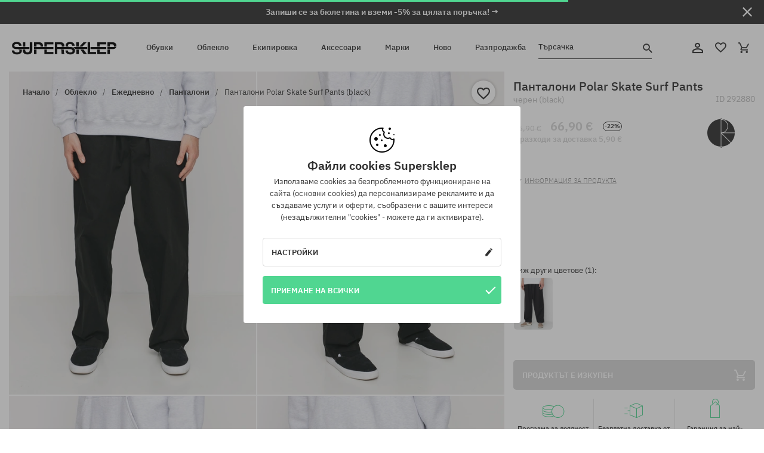

--- FILE ---
content_type: text/html; charset=UTF-8
request_url: https://supersklep.bg/i292880-pantaloni-polar-skate-surf-pants-black
body_size: 37048
content:
<!doctype html>
<html lang="bg">
<head>
<script type="text/javascript">(()=>{if(!window.__GCAJP__){window.__GCAJP__=!0;let a="X-SHIELD-AID",o="4cad25b8725248fa34f838bc1c2bb8eb";if("fetch"in window){let s=window.fetch.bind(window);window.fetch=function(t,r){try{var e,n,i;return t instanceof Request?c(t.url||"")?(e=h(r&&"headers"in(r||{})?r.headers:t.headers||void 0,a,o),n=new Request(t,{...r,headers:e}),s(n)):s(t,r):c(String(t))?((i={...r||{}}).headers=h(i.headers,a,o),s(t,i)):s(t,r)}catch(e){try{return s(t,r)}catch(e){return Promise.reject(e)}}}}if("undefined"!=typeof XMLHttpRequest){var t=XMLHttpRequest.prototype;let s=t.open,e=t.send;t.open=function(e,t,r,n,i){try{this.__sameOrigin=c(t)}catch(e){this.__sameOrigin=!1}return s.apply(this,arguments)},t.send=function(){try{this.__sameOrigin&&"function"==typeof this.setRequestHeader&&this.setRequestHeader(a,o)}catch(e){}return e.apply(this,arguments)}}function c(e){try{return new URL(e,location.href).origin===location.origin}catch(e){return!1}}function h(t,r,n){try{if(t instanceof Headers){let e=new Headers(t);return e.set(r,n),e}var e,i;if(Array.isArray(t))return 0<=(i=(e=t.slice()).findIndex(([e])=>String(e).toLowerCase()===r.toLowerCase()))?e[i]=[r,n]:e.push([r,n]),e;if(t&&"object"==typeof t)return{...t,[r]:n}}catch(e){}let s=new Headers;try{s.set(r,n)}catch(e){}return s}}})();</script>
    <title>Панталони Polar Skate Surf Pants - черен (black)</title>
    <meta charset="UTF-8">
    <meta name="description" content="Обувки, тениски, шапки с козирка, суитшърти, панталони и екстри от категориите: хип-хоп, скейтборд, сноуборд. Само реномирани производители: Vans, Etnies, New Era, Converse, Supra, Nike, DC, Koka, Burton.  ">
    <meta name="viewport" content="width=device-width, initial-scale=1">   
    <meta http-equiv="X-UA-Compatible" content="IE=edge">
    <link rel="apple-touch-icon" sizes="180x180" href="/xapple-touch-icon.png,qv=rgvDWcAy21.pagespeed.ic.SkMEKyzJh8.webp">
    <link rel="icon" type="image/png" sizes="32x32" href="/xfavicon-32x32.png,qv=rgvDWcAy21.pagespeed.ic.0JZblQFu2M.webp">
    <link rel="icon" type="image/png" sizes="16x16" href="/xfavicon-16x16.png,qv=rgvDWcAy21.pagespeed.ic.4cJGhflSAA.webp">
    <link rel="manifest" href="/site.webmanifest?v=rgvDWcAy21">
    <link rel="mask-icon" href="/safari-pinned-tab.svg?v=rgvDWcAy21" color="#50d691">
    <link rel="shortcut icon" href="/favicon.ico?v=rgvDWcAy21">
    <link rel="preconnect" href="https://static.supersklep.bg">
    <link rel="preconnect" href="https://bloomreach.supersklep.pl">
    <link rel="preconnect" href="https://widgets.trustedshops.com">
    <link rel="preconnect" href="https://script.hotjar.com">
    <link rel="preconnect" href="https://static.hotjar.com">
    <link rel="preconnect" href="https://connect.facebook.net">
    <link rel="preconnect" href="https://www.google.com">
    <link rel="preconnect" href="https://googleads.g.doubleclick.net">
    <link rel="preload" as="style" href="//static.supersklep.bg/theme/s-19/font/ibm-plex-sans/stylesheet.min.css?v=1.60">
    
    <meta name="msapplication-TileColor" content="#50d691">
    <meta name="theme-color" content="#50d691">
        <link href="//static.supersklep.bg/theme/s-19/font/ibm-plex-sans/stylesheet.min.css?v=1.60" rel="stylesheet" type="text/css">
    <link href="//static.supersklep.bg/theme/s-19/css/style-v1.87.min.css" rel="stylesheet" type="text/css">
    <link href="//static.supersklep.bg/theme/s-19/css/consents.min.css?v=1.1" rel="stylesheet" type="text/css">
    <link href="//static.supersklep.bg/theme/s-19/css/swiper-bundle.min.css" rel="stylesheet" type="text/css">
    <link href="//static.supersklep.bg/theme/s-19/css/product.css?v=1.85" rel="stylesheet" type="text/css">
    <link href="//static.supersklep.bg/theme/s-19/css/product-desktop.min.css?v=1.86" media="only screen and (min-width: 1200px)" rel="stylesheet" type="text/css">
    <link href="//static.supersklep.bg/theme/s-19/css/product-mobile.min.css?v=1.90" media="only screen and (max-width: 1199px)" rel="stylesheet" type="text/css">
    <link href="//static.supersklep.bg/theme/s-19/css/notification-box.min.css?v=0.92" rel="stylesheet" type="text/css">
    <style type="text/css">.npp-mask.active .hot-story{display:none!important}</style>
    <link rel="canonical" href="https://supersklep.bg/i292880-pantaloni-polar-skate-surf-pants-black">
<meta property="og:url" content="https://supersklep.bg/i292880-pantaloni-polar-skate-surf-pants-black">
<meta property="og:image" content="https://static.supersklep.bg/1175997-pantaloni-polar-skate-surf-pants-black.jpg?t=fb">
<meta property="og:title" content="Панталони Polar Skate Surf Pants (black)">
<meta property="og:site_name" content="Скейтборд и сноуборд магазин със сникърси и стрийтуеър облекло | SUPERSKLEP">
<meta property="og:description" content="&nbsp;">
<meta property="og:type" content="article">    <script>if(!('clsPath'in window))window.clsPath='/';</script>
    <script>if(!('clsv'in window))window.clsv='1.127';</script>
    <script>if(!('clsvv'in window))window.clsvv='68';</script>
    <script>if(!('clsPrivacy'in window))window.clsPrivacy={'url':'https://supersklep.bg/webpage/privacy','urlModal':'https://supersklep.bg/webpage/privacy/modal'};</script>
</head>
<body class="no-touch npp" lang="bg" data-title-alt="Върнете се при нас :) | SUPER-SHOP" data-currency="EUR">
        <div style='display:none' id='sbbhscc'></div>
          <script type="text/javascript">
            var sbbvscc='';
            var sbbgscc='';
            function genPid() {return String.fromCharCode(107)+String.fromCharCode(65) ; };
          </script>
        <div id='sbbfrcc' style='position: absolute; top: -10px; left: 30px; font-size:1px'></div>
  <script type="text/javascript">function sbbgc(check_name){var start=document.cookie.indexOf(check_name+"=");var oVal='';var len=start+check_name.length+1;if((!start)&&(document.cookie.substring(0, check_name.length)!=check_name)){oVal='';}else if(start==-1){oVal='';}else{var end=document.cookie.indexOf(';', len);if(end==-1)end=document.cookie.length;var oVal=document.cookie.substring(len, end);};return oVal;}function addmg(inm, ext){var primgobj=document.createElement('IMG');primgobj.src=window.location.protocol+"//"+window.location.hostname+(window.location.port && window.location.port !=80 ? ':'+window.location.port : '')+"/sbbi/?sbbpg="+inm+(ext ? "&"+ext : "");var sbbDiv=document.getElementById('sbbfrcc');sbbDiv.appendChild(primgobj);};function addprid(prid){var oldVal=sbbgc("PRLST");if((oldVal.indexOf(prid)==-1)&&(oldVal.split('/').length < 5)){if(oldVal !=''){oldVal+='/';}document.cookie='PRLST='+oldVal+escape(prid)+';path=/; SameSite=Lax;';}}var sbbeccf=function(){this.sp3="jass";this.sf1=function(vd){return sf2(vd)+32;};var sf2=function(avd){return avd * 12;};this.sf4=function(yavd){return yavd+2;};var strrp=function(str, key, value){if(str.indexOf('&'+key+'=')> -1 || str.indexOf(key+'=')==0){var idx=str.indexOf('&'+key+'=');if(idx==-1)idx=str.indexOf(key+'=');var end=str.indexOf('&', idx+1);var newstr;if(end !=-1)newstr=str.substr(0, idx)+str.substr(end+(idx ? 0 : 1))+'&'+key+'='+value;else newstr=str.substr(0, idx)+'&'+key+'='+value;return newstr;}else return str+'&'+key+'='+value;};var strgt=function(name, text){if(typeof text !='string')return "";var nameEQ=name+"=";var ca=text.split(/[;&]/);for(var i=0;i < ca.length;i++){var c=ca[i];while(c.charAt(0)==' ')c=c.substring(1, c.length);if(c.indexOf(nameEQ)==0)return c.substring(nameEQ.length, c.length);}return "";};this.sfecgs={sbbgh: function(){var domain=document.location.host;if(domain.indexOf('www.')==0)domain=domain.replace('www.', '');return domain;}, f: function(name, value){var fv="";if(window.globalStorage){var host=this.sbbgh();try{if(typeof(value)!="undefined")globalStorage[host][name]=value;else{fv=globalStorage[host][name];if(typeof(fv.toString)!="undefined")fv=fv.toString();}}catch(e){}}return fv;}, name: "sbbrf"};this.sfecls={f: function(name, value){var fv="";try{if(window.localStorage){if(typeof(value)!="undefined")localStorage.setItem(name, value);else{fv=localStorage.getItem(name);if(typeof(fv.toString)!="undefined")fv=fv.toString();}}}catch(e){}return fv;}, name: "sbbrf"};this.sbbcv=function(invl){try{var invalArr=invl.split("-");if(invalArr.length > 1){if(invalArr[0]=="A" || invalArr[0]=="D"){invl=invalArr[1];}else invl="";}if(invl==null || typeof(invl)=="undefined" || invl=="falseImgUT" || invl=="undefined" || invl=="null" || invl !=encodeURI(invl))invl="";if(typeof(invl).toLowerCase()=="string")if(invl.length > 20)if(invl.substr(0, 2)!="h4")invl="";}catch(ex){invl="";}return invl;};this.sbbsv=function(fv){for(var elm in this){if(this[elm].name=="sbbrf"){this[elm].f("altutgv2", fv);}}document.cookie="UTGv2="+fv+';expires=Tue, 14-Jul-26 01:58:36 GMT;path=/; SameSite=Lax;';};this.sbbgv=function(){var valArr=Array();var currVal="";for(var elm in this){if(this[elm].name=="sbbrf"){currVal=this[elm].f("altutgv2");currVal=this.sbbcv(currVal);if(currVal !="")valArr[currVal]=(typeof(valArr[currVal])!="undefined" ? valArr[currVal]+1 : 1);}}var lb=0;var fv="";for(var val in valArr){if(valArr[val] > lb){fv=val;lb=valArr[val]}}if(fv=="")fv=sbbgc("UTGv2");fv=this.sbbcv(fv);if(fv !="")this.sbbsv(fv);else this.sbbsv("D-h4b70a70e64b272122f1b216c63d4fd1c888");return fv;};};function m2vr(m1, m2){var i=0;var rc="";var est="ghijklmnopqrstuvwyz";var rnum;var rpl;var charm1=m1.charAt(i);var charm2=m2.charAt(i);while(charm1 !="" || charm2 !=""){rnum=Math.floor(Math.random()* est.length);rpl=est.substring(rnum, rnum+1);rc+=(charm1=="" ? rpl : charm1)+(charm2=="" ? rpl : charm2);i++;charm1=m1.charAt(i);charm2=m2.charAt(i);}return rc;}function sbbls(prid){try{var eut=sbbgc("UTGv2");window.sbbeccfi=new sbbeccf();window.sbbgs=sbbeccfi.sbbgv();if(eut !=sbbgs && sbbgs !="" && typeof(sbbfcr)=="undefined"){addmg('utMedia', "vii="+m2vr("785787cf1c6c6864495ae056bcbab358", sbbgs));}var sbbiframeObj=document.createElement('IFRAME');var dfx=new Date();sbbiframeObj.id='SBBCrossIframe';sbbiframeObj.title='SBBCrossIframe';sbbiframeObj.tabindex='-1';sbbiframeObj.lang='en';sbbiframeObj.style.visibility='hidden';sbbiframeObj.setAttribute('aria-hidden', 'true');sbbiframeObj.style.border='0px';if(document.all){sbbiframeObj.style.position='absolute';sbbiframeObj.style.top='-1px';sbbiframeObj.style.height='1px';sbbiframeObj.style.width='28px';}else{sbbiframeObj.style.height='1px';sbbiframeObj.style.width='0px';}sbbiframeObj.scrolling="NO";sbbiframeObj.src=window.location.protocol+"//"+window.location.hostname+(window.location.port && window.location.port !=80 ? ':'+window.location.port : '')+'/sbbi/?sbbpg=sbbShell&gprid='+prid + '&sbbgs='+sbbgs+'&ddl='+(Math.round(dfx.getTime()/1000)-1768442316)+'';var sbbDiv=document.getElementById('sbbfrcc');sbbDiv.appendChild(sbbiframeObj);}catch(ex){;}}try{var y=unescape(sbbvscc.replace(/^<\!\-\-\s*|\s*\-\->$/g, ''));document.getElementById('sbbhscc').innerHTML=y;var x=unescape(sbbgscc.replace(/^<\!\-\-\s*|\s*\-\->$/g, ''));}catch(e){x='function genPid(){return "jser";}';}try{if(window.gprid==undefined)document.write('<'+'script type="text/javascri'+'pt">'+x+"var gprid=genPid();addprid(gprid);sbbls(gprid);<"+"/script>");}catch(e){addprid("dwer");}</script>
<script data-pagespeed-no-defer>window.dataLayer=window.dataLayer||[];function gtag(){dataLayer.push(arguments)};gtag('consent','default',{'ad_storage':'denied','ad_user_data':'denied','ad_personalization':'denied','analytics_storage':'denied','functionality_storage':'granted','personalization_storage':'denied','security_storage':'granted'});dataLayer.push({'isLoggedIn':'no','userID':'na','userBID':'na','userFrom':'na','userStatus':'na','userRFM':'na','userCountry':'na','ecommerce':{'currencyCode':'EUR','detail':{'products':[{"id":"292880","name":"Spodnie Polar Skate Surf Pants (black)","price":66.9,"brand":"Polar Skate","category":"Odzie\u017c \/ Spodnie \/ Codzienne","bi_category_1":"","bi_category_2":"","dimension6":"SKATEBOARD","dimension7":"M","dimension8":"black","dimension9":"2022-03-18","dimension10":"SP23","rating":0,"sizes":[],"in_stock":false}]}},'pageType':'product','pageLanguage':'bg'});dataLayer.push({"monster_type":"product"});dataLayer.push({"monster_id":"292880"});dataLayer.push({"monster_group_id":"6706d43f15f5dd4a6e773bb816bda9f4"});dataLayer.push({"monster_name":"Панталони Polar Skate Surf Pants (black)"});dataLayer.push({"monster_product_category":"Панталони"});dataLayer.push({"monster_product_subject":"SKATEBOARD"});dataLayer.push({"monster_product_brand":"Polar Skate"});dataLayer.push({"monster_product_price":"66.90"});dataLayer.push({"monster_product_currency":"EUR"});dataLayer.push({"e__view_item":{"product_id":"292880","product_group_id":"6706d43f15f5dd4a6e773bb816bda9f4","price":"85.90","sale_price":"66.90","total_price":"66.90","total_price_pln":"285.65","brand":"Polar Skate","subject":["SKATEBOARD"],"title":"\u041f\u0430\u043d\u0442\u0430\u043b\u043e\u043d\u0438 Polar Skate Surf Pants (black)","currency":"EUR","gender":"male","age_group":"adult","category_0":"\u041e\u0431\u043b\u0435\u043a\u043b\u043e","category_1":"\u0415\u0436\u0435\u0434\u043d\u0435\u0432\u043d\u043e","category_2":"\u041f\u0430\u043d\u0442\u0430\u043b\u043e\u043d\u0438"}});</script>

<!-- Google Tag Manager -->
<noscript data-pagespeed-no-defer><iframe src="//www.googletagmanager.com/ns.html?id=GTM-WLZ7NQC" height="0" width="0" style="display:none;visibility:hidden"></iframe></noscript>
<script data-pagespeed-no-defer>(function(w,d,s,l,i){w[l]=w[l]||[];w[l].push({'gtm.start':new Date().getTime(),event:'gtm.js'});var f=d.getElementsByTagName(s)[0],j=d.createElement(s),dl=l!='dataLayer'?'&l='+l:'';j.async=true;j.src='//www.googletagmanager.com/gtm.js?id='+i+dl;f.parentNode.insertBefore(j,f);})(window,document,'script','dataLayer','GTM-WLZ7NQC');</script>
<!-- End Google Tag Manager -->

<div class="loader-wrapper" id="pageLoader">
    <div class="preloader-logo-wrapper">
        <img class="preloader-logo" src="//static.supersklep.bg/theme/s-19/img/svg/logo.svg" alt="Панталони Polar Skate Surf Pants - черен (black)">
        <img src="//static.supersklep.bg/theme/s-19/img/loader.gif" alt="loading ..">
    </div>
</div>

<div class="container">
    <div class="overlay"></div>
    <div class="modal-overlay"></div>
    <header class="header subpage">
<div class="hot-story alert" data-id="viewBar52"><div class="hot-story-wrapper" style="background-color:#313131"><a href="#newsletter-signup" class="content" style="color:#ffffff"><span class="mobile-show"><strong>Запиши се за бюлетина и вземи -5% за цялата поръчка! →</strong></span>
<span class="mobile-hide"><strong>Запиши се за бюлетина и вземи -5% за цялата поръчка! →</strong></span></a><button type="button" title="Затвори" class="btn btn-close alert-close" style="color:#ffffff"><i class="icon-close"></i></button><div class="hot-story-mask"></div></div></div>        <div class="header-wrapper">
            <div class="header-logo">
                <a class="icon-logo" href="https://supersklep.bg/" title="Панталони Polar Skate Surf Pants - черен (black)"></a>
            </div>
            <div class="header-menu">
            
<nav class="header-nav">
    <button type="button" title="Menu" class="btn btn-hamburger js--openAsideMenu"><span class="icon-mobile"></span></button>
    <button type="button" title="Търсачка" class="btn btn-loop js--searchProducts"><span class="icon-loop"></span></button>

    <div class="main-menu">
        <ul class="header-ul">
			<li class="li-level1"><a data-num="1" class="menu-link" data-target-id="7451" data-target="#header-panel-category-7451" href="https://supersklep.bg/obuvki" title="Обувки">Обувки</a></li>
			<li class="li-level1"><a data-num="2" class="menu-link" data-target-id="7452" data-target="#header-panel-category-7452" href="https://supersklep.bg/obleklo" title="Облекло">Облекло</a></li>
			<li class="li-level1"><a data-num="3" class="menu-link" data-target-id="7453" data-target="#header-panel-category-7453" href="https://supersklep.bg/ekipirovka" title="Екипировка">Екипировка</a></li>
			<li class="li-level1"><a data-num="4" class="menu-link" data-target-id="7454" data-target="#header-panel-category-7454" href="https://supersklep.bg/aksesoari" title="Аксесоари">Аксесоари</a></li>
          <li class="li-level1"><a class="menu-link" data-target="#header-panel-brand" href="https://supersklep.bg/catalog/page/brand" title="Марки">Марки</a></li>
			<li class="li-level1"><a class="menu-link" data-target="#header-panel-newests" href="https://supersklep.bg/novo" title="Ново">Ново</a></li>
			<li class="li-level1"><a class="menu-link" data-target="#header-panel-sales" href="https://supersklep.bg/razprodazba" title="Разпродажба">Разпродажба</a></li>
        
        </ul>
    </div>
</nav>

            </div>
            <div class="header-customer-panel">
                <button type="button" class="header-search js--searchProducts">
                    <span class="search-form">Търсачка</span>
                    <span class="search-icon"><i class="icon-loop"></i></span>
                </button>
                <div class="customer-panel">
                                            <a href="https://supersklep.bg/account/account" title="Твоят акаунт" class="customer-panel-item btn btn-link customer-acc js--loginModal exponea--doObserve"><i class="icon-customer-acc-1"></i></a> 
                                        <a href="https://supersklep.bg/account/wishlist" title="Любими продукти" class="customer-panel-item btn btn-link customer-fav js--wishlistCount"><i class="icon-heart-1"></i><i class="circle">0</i></a> 
                    <a href="https://supersklep.bg/sale/checkout/basket" title="Твоята кошница" class="customer-panel-item btn btn-link customer-shopping js--openBasket "><i class="icon-basket-1"></i><span class="circle js--basketQuantityTotal">0</span></a>
                </div>          
            </div>
        </div>
        <div class="menu-desktop js--menuPanel" id="menu-desktop"><div class="menu-panel" data-src="7451" id="header-panel-category-7451"></div><div class="menu-panel" data-src="7452" id="header-panel-category-7452"></div><div class="menu-panel" data-src="7453" id="header-panel-category-7453"></div><div class="menu-panel" data-src="7454" id="header-panel-category-7454"></div><div class="menu-panel" id="header-panel-brand" data-src="brand"></div><div class="menu-panel" id="header-panel-newests" data-src="newests"></div><div class="menu-panel" id="header-panel-sales" data-src="sales"></div></div>
        <div class="panel-search-wrapper" id="searchPanel" data-txt-not-found="Няма намерени продукти">
            <div class="panel-search-container">
                <div class="panel-search-header">
                    <div class="search-field">
                        <input name="keywords" class="search-input" value="" autocomplete="off" placeholder="Търсачка">
                        <button class="btn btn-reset js--resetForm">Изчисти</button>
                        <span class="btn btn-search"><i class="icon-loop"></i></span>
                    </div>
                    <button title="Затвори" class="btn btn-close js--close"><i class="icon-close"></i></button>
                </div>
                <div class="panel-search-main"></div>
            </div>
        </div>
    </header>

<div class="npp-main" itemtype="http://schema.org/Product" itemscope><div class="npp-mask"><div class="npp-nav"><div style="position: fixed; top: 0; left: 0; width: 100%; overflow: hidden; display: flex; flex-wrap: wrap; justify-content: space-between; align-content: center;"><div class="hot-story alert" data-id="viewBar52"><div class="hot-story-wrapper" style="background-color:#313131"><a href="#newsletter-signup" class="content" style="color:#ffffff"><span class="mobile-show"><strong>Запиши се за бюлетина и вземи -5% за цялата поръчка! →</strong></span>
<span class="mobile-hide"><strong>Запиши се за бюлетина и вземи -5% за цялата поръчка! →</strong></span></a><button type="button" title="Затвори" class="btn btn-close alert-close" style="color:#ffffff"><i class="icon-close"></i></button><div class="hot-story-mask"></div></div></div><a href="https://supersklep.bg/obleklo-ezednevno-pantaloni" class="npp-nav-back moveBack" style="position: static; top: auto; left: auto; right: auto; margin: 10px;"><svg xmlns="http://www.w3.org/2000/svg" width="16" height="16" viewBox="0 0 16 16"><path id="ic_arrow_forward_24px" d="M12,4,10.59,5.41,16.17,11H4v2H16.17l-5.58,5.59L12,20l8-8Z" transform="translate(20 20) rotate(180)" fill="#313131"/></svg></a><a href="https://supersklep.bg/sale/checkout/basket" class="npp-nav-cart js--openBasket" style="position: static; top: auto; left: auto; right: auto; margin: 10px;"><svg xmlns="http://www.w3.org/2000/svg" width="20.16" height="20" viewBox="0 0 20.16 20"><path id="ic_add_shopping_cart_24px" d="M7,18a2,2,0,1,0,2,2A2,2,0,0,0,7,18Zm10,0a2,2,0,1,0,2,2A2,2,0,0,0,17,18ZM7.17,14.75l.03-.12L8.1,13h7.45a1.991,1.991,0,0,0,1.75-1.03l3.86-7.01L19.42,4h-.01l-1.1,2-2.76,5H8.53l-.13-.27L6.16,6,5.21,4,4.27,2H1V4H3l3.6,7.59L5.25,14.04A1.933,1.933,0,0,0,5,15a2.006,2.006,0,0,0,2,2H19V15H7.42A.254.254,0,0,1,7.17,14.75Z" transform="translate(-1 -2)" fill="#313131"/></svg></a></div><a rel="nofollow" href="https://supersklep.bg/account/wishlist/toggle/id-292880" title="Добави към любими продукти" class="btn btn-wishlist npp-nav-wishlist gtm--btn-wishlist"><i class="icon-heart-1"></i></a><span class="npp-nav-colors js--show-colors"><svg xmlns="http://www.w3.org/2000/svg" width="15" height="15" viewBox="0 0 15 15"><g id="Group_1049" data-name="Group 1049" transform="translate(-180.088 -443.747)">
			  <path id="Path_288" data-name="Path 288" d="M266.152,449.683l2.32-.754a7.5,7.5,0,0,0-7.133-5.182v2.439A5.062,5.062,0,0,1,266.152,449.683Z" transform="translate(-73.75 0)" fill="#e8d925"/>
			  <path id="Path_289" data-name="Path 289" d="M182.527,502.207a5.056,5.056,0,0,1,.247-1.564l-2.32-.754a7.5,7.5,0,0,0,2.726,8.384l1.433-1.973A5.053,5.053,0,0,1,182.527,502.207Z" transform="translate(0 -50.96)" fill="#643082"/>
			  <path id="Path_290" data-name="Path 290" d="M191.194,446.186v-2.439a7.5,7.5,0,0,0-7.133,5.182l2.32.754A5.062,5.062,0,0,1,191.194,446.186Z" transform="translate(-3.606 0)" fill="#e23737"/>
			  <path id="Path_291" data-name="Path 291" d="M218,570.315a5.037,5.037,0,0,1-2.974-.967l-1.433,1.973a7.494,7.494,0,0,0,8.815,0l-1.433-1.973A5.037,5.037,0,0,1,218,570.315Z" transform="translate(-30.408 -114.007)" fill="#535aea"/>
			  <path id="Path_292" data-name="Path 292" d="M297.72,499.889l-2.32.754a5.061,5.061,0,0,1-1.839,5.658l1.433,1.973a7.5,7.5,0,0,0,2.726-8.384Z" transform="translate(-102.999 -50.96)" fill="#5fa035"/>
			</g></svg> Цветове (<span class="count"></span>)</span></div><div class="npp-media">    <div class="breadcrumbs js--fixPositionToHeader">
    <div class="breadcrumbs-wrapper">
        <ul class="breadcrumbs-ul" itemscope itemtype="http://schema.org/BreadcrumbList">
            <li class="breadcrumbs-link" itemprop="itemListElement" itemscope itemtype="http://schema.org/ListItem"><a href="https://supersklep.bg/" title="Скейтборд и сноуборд магазин със сникърси и стрийтуеър облекло | SUPERSKLEP" itemprop="item"><span itemprop="name">Начало</span></a><meta itemprop="position" content="1"/></li>
            <li class="breadcrumbs-link" itemprop="itemListElement" itemscope itemtype="http://schema.org/ListItem">
	<a itemprop="item" href="https://supersklep.bg/obleklo" title="Облекло"><span itemprop="name">Облекло</span></a><meta itemprop="position" content="2"/>
	<div class="breadcrumbs-submenu"><ul class="submenu">
		<li class="submenu-link"><a href="https://supersklep.bg/obleklo-ezednevno" title="Ежедневно">Ежедневно</a></li>
		<li class="submenu-link"><a href="https://supersklep.bg/obleklo-snoubord" title="Сноуборд">Сноуборд</a></li>
	</ul></div>
</li>
<li class="breadcrumbs-link" itemprop="itemListElement" itemscope itemtype="http://schema.org/ListItem">
	<a itemprop="item" href="https://supersklep.bg/obleklo-ezednevno" title="Ежедневно"><span itemprop="name">Ежедневно</span></a><meta itemprop="position" content="3"/>
	<div class="breadcrumbs-submenu"><ul class="submenu">
		<li class="submenu-link"><a href="https://supersklep.bg/obleklo-ezednevno-teniski" title="Тениски">Тениски</a></li>
		<li class="submenu-link"><a href="https://supersklep.bg/obleklo-ezednevno-suitsrti" title="Суитшърти">Суитшърти</a></li>
		<li class="submenu-link"><a href="https://supersklep.bg/obleklo-ezednevno-pantaloni" title="Панталони">Панталони</a></li>
		<li class="submenu-link"><a href="https://supersklep.bg/obleklo-ezednevno-rizi" title="Ризи">Ризи</a></li>
		<li class="submenu-link"><a href="https://supersklep.bg/obleklo-ezednevno-bluzi" title="Блузи">Блузи</a></li>
		<li class="submenu-link"><a href="https://supersklep.bg/obleklo-ezednevno-aketa" title="Якета">Якета</a></li>
		<li class="submenu-link"><a href="https://supersklep.bg/obleklo-ezednevno-ksi-pantaloni" title="Къси панталони">Къси панталони</a></li>
		<li class="submenu-link"><a href="https://supersklep.bg/obleklo-ezednevno-sapki-s-kozirka" title="Шапки с козирка">Шапки с козирка</a></li>
		<li class="submenu-link"><a href="https://supersklep.bg/obleklo-ezednevno-zimni-sapki" title="Зимни шапки">Зимни шапки</a></li>
		<li class="submenu-link"><a href="https://supersklep.bg/obleklo-ezednevno-taketa" title="Такета">Такета</a></li>
		<li class="submenu-link"><a href="https://supersklep.bg/obleklo-ezednevno-polareni-bluzi" title="Поларени блузи">Поларени блузи</a></li>
		<li class="submenu-link"><a href="https://supersklep.bg/obleklo-ezednevno-corapi" title="Чорапи">Чорапи</a></li>
		<li class="submenu-link"><a href="https://supersklep.bg/obleklo-ezednevno-rokli" title="Рокли">Рокли</a></li>
		<li class="submenu-link"><a href="https://supersklep.bg/obleklo-ezednevno-puloveri" title="Пуловери">Пуловери</a></li>
		<li class="submenu-link"><a href="https://supersklep.bg/obleklo-ezednevno-teniski-s-aka" title="Тениски с яка">Тениски с яка</a></li>
		<li class="submenu-link"><a href="https://supersklep.bg/obleklo-ezednevno-poli" title="Поли">Поли</a></li>
		<li class="submenu-link"><a href="https://supersklep.bg/obleklo-ezednevno-belo" title="Бельо">Бельо</a></li>
		<li class="submenu-link"><a href="https://supersklep.bg/obleklo-ezednevno-banski" title="Бански">Бански</a></li>
		<li class="submenu-link"><a href="https://supersklep.bg/obleklo-ezednevno-sapki-s-periferia" title="Шапки с периферия">Шапки с периферия</a></li>
		<li class="submenu-link"><a href="https://supersklep.bg/obleklo-ezednevno-salove" title="Шалове">Шалове</a></li>
		<li class="submenu-link"><a href="https://supersklep.bg/obleklo-ezednevno-rkavici" title="Ръкавици">Ръкавици</a></li>
		<li class="submenu-link"><a href="https://supersklep.bg/obleklo-ezednevno-palta" title="Палта">Палта</a></li>
		<li class="submenu-link"><a href="https://supersklep.bg/obleklo-ezednevno-klinove" title="Клинове">Клинове</a></li>
		<li class="submenu-link"><a href="https://supersklep.bg/obleklo-ezednevno-eleci" title="Елеци">Елеци</a></li>
		<li class="submenu-link"><a href="https://supersklep.bg/obleklo-ezednevno-neoprenovo-obleklo" title="Неопреново облекло">Неопреново облекло</a></li>
	</ul></div>
</li>
<li class="breadcrumbs-link" itemprop="itemListElement" itemscope itemtype="http://schema.org/ListItem">
	<a itemprop="item" href="https://supersklep.bg/obleklo-ezednevno-pantaloni" title="Панталони"><span itemprop="name">Панталони</span></a><meta itemprop="position" content="4"/>
</li>
<li class="breadcrumbs-link" itemprop="itemListElement" itemscope itemtype="http://schema.org/ListItem">
	<a itemprop="item" href="https://supersklep.bg" title="Панталони Polar Skate Surf Pants (black)"><span itemprop="name">Панталони Polar Skate Surf Pants (black)</span></a><meta itemprop="position" content="5"/>
</li>
        </ul>
<div><a rel="nofollow" href="/account/wishlist/toggle?id=292880" title="Добави към любими продукти" class="btn btn-wishlist gtm--btn-wishlist"><i class="icon-heart-1"></i></a><a href="" title="Панталони Polar Skate Surf Pants (black)" class="btn btn-share js--share"><i class="icon-share"></i></a></div>
    </div>
    </div>
    <div class="npp-media-images" id="product-gallery"><div class="swiper-container"><div class="swiper-wrapper"><div class="swiper-slide"><a class="gtm--product-image-zoom image first" href="https://static.supersklep.bg/1175997-pantaloni-polar-skate-surf-pants-black.jpg?width=1920"><img src="https://static.supersklep.bg/1175997-pantaloni-polar-skate-surf-pants-black.jpg?width=960" width="100%" height="100%" alt="Панталони Polar Skate Surf Pants (black)" fetchPriority="high" srcset="https://static.supersklep.bg/1175997-pantaloni-polar-skate-surf-pants-black.jpg?width=960 960w, 
    https://static.supersklep.bg/1175997-pantaloni-polar-skate-surf-pants-black.jpg?width=800 800w, 
    https://static.supersklep.bg/1175997-pantaloni-polar-skate-surf-pants-black.jpg?width=480 480w,
    https://static.supersklep.bg/1175997-pantaloni-polar-skate-surf-pants-black.jpg?width=320 320w" sizes="(max-width: 1199px) 150vw, (min-width: 1200px) 33vw, 100vw"></a></div><div class="swiper-slide"><a class="gtm--product-image-zoom image" href="https://static.supersklep.bg/1175998-pantaloni-polar-skate-surf-pants-black.jpg?width=1920"><img src="[data-uri]" alt="Панталони Polar Skate Surf Pants (black)" class="owl-lazy lazy" width="100%" height="100%" data-src="https://static.supersklep.bg/1175998-pantaloni-polar-skate-surf-pants-black.jpg?width=960" data-srcset="https://static.supersklep.bg/1175998-pantaloni-polar-skate-surf-pants-black.jpg?width=960 960w, 
    https://static.supersklep.bg/1175998-pantaloni-polar-skate-surf-pants-black.jpg?width=800 800w, 
    https://static.supersklep.bg/1175998-pantaloni-polar-skate-surf-pants-black.jpg?width=480 480w,
    https://static.supersklep.bg/1175998-pantaloni-polar-skate-surf-pants-black.jpg?width=320 320w" data-sizes="(max-width: 1199px) 150vw, (min-width: 1200px) 33vw, 100vw"></a></div><div class="swiper-slide"><a class="gtm--product-image-zoom image" href="https://static.supersklep.bg/1175999-pantaloni-polar-skate-surf-pants-black.jpg?width=1920"><img src="[data-uri]" alt="Панталони Polar Skate Surf Pants (black)" class="owl-lazy lazy" width="100%" height="100%" data-src="https://static.supersklep.bg/1175999-pantaloni-polar-skate-surf-pants-black.jpg?width=960" data-srcset="https://static.supersklep.bg/1175999-pantaloni-polar-skate-surf-pants-black.jpg?width=960 960w, 
    https://static.supersklep.bg/1175999-pantaloni-polar-skate-surf-pants-black.jpg?width=800 800w, 
    https://static.supersklep.bg/1175999-pantaloni-polar-skate-surf-pants-black.jpg?width=480 480w,
    https://static.supersklep.bg/1175999-pantaloni-polar-skate-surf-pants-black.jpg?width=320 320w" data-sizes="(max-width: 1199px) 150vw, (min-width: 1200px) 33vw, 100vw"></a></div><div class="swiper-slide"><a class="gtm--product-image-zoom image" href="https://static.supersklep.bg/1176000-pantaloni-polar-skate-surf-pants-black.jpg?width=1920"><img src="[data-uri]" alt="Панталони Polar Skate Surf Pants (black)" class="owl-lazy lazy" width="100%" height="100%" data-src="https://static.supersklep.bg/1176000-pantaloni-polar-skate-surf-pants-black.jpg?width=960" data-srcset="https://static.supersklep.bg/1176000-pantaloni-polar-skate-surf-pants-black.jpg?width=960 960w, 
    https://static.supersklep.bg/1176000-pantaloni-polar-skate-surf-pants-black.jpg?width=800 800w, 
    https://static.supersklep.bg/1176000-pantaloni-polar-skate-surf-pants-black.jpg?width=480 480w,
    https://static.supersklep.bg/1176000-pantaloni-polar-skate-surf-pants-black.jpg?width=320 320w" data-sizes="(max-width: 1199px) 150vw, (min-width: 1200px) 33vw, 100vw"></a></div><div class="swiper-slide"><a class="gtm--product-image-zoom image" href="https://static.supersklep.bg/1176001-pantaloni-polar-skate-surf-pants-black.jpg?width=1920"><img src="[data-uri]" alt="Панталони Polar Skate Surf Pants (black)" class="owl-lazy lazy" width="100%" height="100%" data-src="https://static.supersklep.bg/1176001-pantaloni-polar-skate-surf-pants-black.jpg?width=960" data-srcset="https://static.supersklep.bg/1176001-pantaloni-polar-skate-surf-pants-black.jpg?width=960 960w, 
    https://static.supersklep.bg/1176001-pantaloni-polar-skate-surf-pants-black.jpg?width=800 800w, 
    https://static.supersklep.bg/1176001-pantaloni-polar-skate-surf-pants-black.jpg?width=480 480w,
    https://static.supersklep.bg/1176001-pantaloni-polar-skate-surf-pants-black.jpg?width=320 320w" data-sizes="(max-width: 1199px) 150vw, (min-width: 1200px) 33vw, 100vw"></a></div><div class="swiper-slide"><a class="gtm--product-image-zoom image" href="https://static.supersklep.bg/1176002-pantaloni-polar-skate-surf-pants-black.jpg?width=1920"><img src="[data-uri]" alt="Панталони Polar Skate Surf Pants (black)" class="owl-lazy lazy" width="100%" height="100%" data-src="https://static.supersklep.bg/1176002-pantaloni-polar-skate-surf-pants-black.jpg?width=960" data-srcset="https://static.supersklep.bg/1176002-pantaloni-polar-skate-surf-pants-black.jpg?width=960 960w, 
    https://static.supersklep.bg/1176002-pantaloni-polar-skate-surf-pants-black.jpg?width=800 800w, 
    https://static.supersklep.bg/1176002-pantaloni-polar-skate-surf-pants-black.jpg?width=480 480w,
    https://static.supersklep.bg/1176002-pantaloni-polar-skate-surf-pants-black.jpg?width=320 320w" data-sizes="(max-width: 1199px) 150vw, (min-width: 1200px) 33vw, 100vw"></a></div><div class="swiper-slide"><a class="gtm--product-image-zoom image" href="https://static.supersklep.bg/1176003-pantaloni-polar-skate-surf-pants-black.jpg?width=1920"><img src="[data-uri]" alt="Панталони Polar Skate Surf Pants (black)" class="owl-lazy lazy" width="100%" height="100%" data-src="https://static.supersklep.bg/1176003-pantaloni-polar-skate-surf-pants-black.jpg?width=960" data-srcset="https://static.supersklep.bg/1176003-pantaloni-polar-skate-surf-pants-black.jpg?width=960 960w, 
    https://static.supersklep.bg/1176003-pantaloni-polar-skate-surf-pants-black.jpg?width=800 800w, 
    https://static.supersklep.bg/1176003-pantaloni-polar-skate-surf-pants-black.jpg?width=480 480w,
    https://static.supersklep.bg/1176003-pantaloni-polar-skate-surf-pants-black.jpg?width=320 320w" data-sizes="(max-width: 1199px) 150vw, (min-width: 1200px) 33vw, 100vw"></a></div><div class="swiper-slide"><a class="gtm--product-image-zoom image" href="https://static.supersklep.bg/1174808-pantaloni-polar-skate-surf-pants-black.jpg?width=1920"><img src="[data-uri]" alt="Панталони Polar Skate Surf Pants (black)" class="owl-lazy lazy" width="100%" height="100%" data-src="https://static.supersklep.bg/1174808-pantaloni-polar-skate-surf-pants-black.jpg?width=960" data-srcset="https://static.supersklep.bg/1174808-pantaloni-polar-skate-surf-pants-black.jpg?width=960 960w, 
    https://static.supersklep.bg/1174808-pantaloni-polar-skate-surf-pants-black.jpg?width=800 800w, 
    https://static.supersklep.bg/1174808-pantaloni-polar-skate-surf-pants-black.jpg?width=480 480w,
    https://static.supersklep.bg/1174808-pantaloni-polar-skate-surf-pants-black.jpg?width=320 320w" data-sizes="(max-width: 1199px) 150vw, (min-width: 1200px) 33vw, 100vw"></a></div></div><div class="swiper-pagination"></div></div><div id="preview-image"></div></div></div><div class="npp-sidebar"><div class="npp-sidebar-content js--fixPositionToHeader"><div class="npp-overlay-inside"></div><div class="npp-sidebar-content-top"><span id="dragMeUp"></span><span id="dragMeDown"></span><h1 class="product-title force-select">Панталони Polar Skate Surf Pants <small>черен (black)</small></h1><p class="product-id" data-clipboard-action="copy" data-clipboard-target=".id">ID <span class="id">292880</span></p><div class="npp-flex-line product-price-box"><div><div class="npp-flex-line product-price"><p class="prev-price t-disabled">85,90 €</p><p class="current-price t-disabled">66,90 €</p><span class="price-discount">-22%</span></div><div class="shipping-notify"><p class="delivery-price t-disabled">+ <a href="/dostavka-i-srokove-za-dostavka">разходи за доставка</a> 5,90 €</p></div></div><a href="https://supersklep.bg/polar-skate" title="Polar Skate" class="npp-brand gtm--pn" data-pn-id="38908" data-pn-name="productpage logo" data-pn-creative="Polar Skate" data-pn-position="1"><i class="logo-polar-skate"></i></a></div><div class="product-description"><ul class="product-introduction" style="overflow:hidden;"><li>&nbsp;
</li><li>Цвят: черен</li></ul><button type="button" class="btn-more-info js--scrollTo js--showTab" data-scroll-to="#productNavigation" data-target="#product-description"><i class="icon-mark-down" style="font-size: 9px; margin-right: 5px;"></i>Информация за продукта</button></div></div><div class="npp-sidebar-content-bottom"><div class="swiper-container product-similar" data-count="1"><div style="display: flex; justify-content: space-between; width: 100%;"><span class="swiper-title" style="width: auto;">Виж  други цветове (1):</span><span class="swiper-title" style="width: auto; flex-grow: 1; text-align: right;"></span></div><div class="swiper-wrapper"><div class="swiper-slide"><a class="item js--previewSimilarProduct" href="https://supersklep.bg/i346325-pantaloni-polar-skate-surf-pants-black" title="Панталони Polar Skate Surf Pants (black)" data-view-image="https://static.supersklep.bg/1496092-pantaloni-polar-skate-surf-pants-black.jpg?width=960"><img src="https://static.supersklep.bg/1496092-pantaloni-polar-skate-surf-pants-black.jpg?width=320" alt="Панталони Polar Skate Surf Pants (black)"></a></div></div><div class="swiper-btn-next"><svg xmlns="http://www.w3.org/2000/svg" width="10" height="10" viewBox="0 0 10 10">
	<path id="ic_arrow_forward_24px" d="M9,4l-.881.881,3.488,3.494H4v1.25h7.606L8.119,13.119,9,14l5-5Z" transform="translate(-4 -4)" fill="#313131"/>
  </svg> 
  </div><div class="swiper-btn-prev"><svg xmlns="http://www.w3.org/2000/svg" width="10" height="10" viewBox="0 0 10 10">
  <path id="ic_arrow_forward_24px" d="M9,4l.881.881L6.394,8.375H14v1.25H6.394l3.488,3.494L9,14,4,9Z" transform="translate(-4 -4)" fill="#313131"/>
</svg>  
</div><div class="swiper-scrollbar"></div></div><div class="npp-form"><div class="btn btn-flex btn-sold"><span class="text">Продуктът е изкупен</span><i class="icon-basket-1"></i></div></div>        <div class="profits-mini">
            <ul class="ul-profits">
                <li class="li-profit">
                        <a href="/superclub" title="Програма за лоялност <br> SuperClub" class="gtm--pn" data-pn-id="201" data-pn-name="productpage micro benefits" data-pn-creative="superclub" data-pn-position="1">
                        <i class="icon-superclub"></i>
                        <h4 class="profit-header">Програма за лоялност <br> SuperClub</h4>
                    </a>
                    </li>
                <li class="li-profit">
                    <a href="/dostavka-i-srokove-za-dostavka" title="Безплатна доставка от 129 лв" class="gtm--pn" data-pn-id="202" data-pn-name="productpage micro benefits" data-pn-creative="shipping" data-pn-position="2">
                        <i class="icon-purchase"></i>
                        <h4 class="profit-header">Безплатна доставка от 129 лв</h4>
                    </a>
                </li>
                <li class="li-profit">
                    <a href="/garancia-za-najniska-cena" title="Гаранция за най-ниска цена" class="gtm--pn" data-pn-id="203" data-pn-name=" productpage micro benefits" data-pn-creative="warranty" data-pn-position="3">
                        <i class="icon-warranty"></i>
                        <h4 class="profit-header">Гаранция за най-ниска цена</h4>
                    </a>
                </li>
            </ul>
        </div>
        </div></div></div><div class="npp-overlay"></div><div class="npp-description"><div class="npp-description-content"><div class="swiper-container product-similar" data-count="1"><div style="display: flex; justify-content: space-between; width: 100%;"><span class="swiper-title" style="width: auto;">Виж  други цветове (1):</span><span class="swiper-title" style="width: auto; flex-grow: 1; text-align: right;"></span></div><div class="swiper-wrapper"><div class="swiper-slide"><a class="item js--previewSimilarProduct" href="https://supersklep.bg/i346325-pantaloni-polar-skate-surf-pants-black" title="Панталони Polar Skate Surf Pants (black)" data-view-image="https://static.supersklep.bg/1496092-pantaloni-polar-skate-surf-pants-black.jpg?width=960"><img src="https://static.supersklep.bg/1496092-pantaloni-polar-skate-surf-pants-black.jpg?width=320" alt="Панталони Polar Skate Surf Pants (black)"></a></div></div><div class="swiper-btn-next"><svg xmlns="http://www.w3.org/2000/svg" width="10" height="10" viewBox="0 0 10 10">
	<path id="ic_arrow_forward_24px" d="M9,4l-.881.881,3.488,3.494H4v1.25h7.606L8.119,13.119,9,14l5-5Z" transform="translate(-4 -4)" fill="#313131"/>
  </svg> 
  </div><div class="swiper-btn-prev"><svg xmlns="http://www.w3.org/2000/svg" width="10" height="10" viewBox="0 0 10 10">
  <path id="ic_arrow_forward_24px" d="M9,4l.881.881L6.394,8.375H14v1.25H6.394l3.488,3.494L9,14,4,9Z" transform="translate(-4 -4)" fill="#313131"/>
</svg>  
</div><div class="swiper-scrollbar"></div></div>        <div class="profits-mini">
            <ul class="ul-profits">
                <li class="li-profit">
                        <a href="/superclub" title="Програма за лоялност <br> SuperClub" class="gtm--pn gtm--co" data-pn-id="201" data-pn-name="productpage micro benefits" data-pn-creative="superclub" data-pn-position="1">
                        <i class="icon-superclub"></i>
                        <h4 class="profit-header">Програма за лоялност <br> SuperClub</h4>
                    </a>
                    </li>
                <li class="li-profit">
                    <a href="/dostavka-i-srokove-za-dostavka" title="Безплатна доставка от 129 лв" class="gtm--pn gtm--co" data-pn-id="202" data-pn-name="productpage micro benefits" data-pn-creative="shipping" data-pn-position="2">
                        <i class="icon-purchase"></i>
                        <h4 class="profit-header">Безплатна доставка от 129 лв</h4>
                    </a>
                </li>
                <li class="li-profit">
                    <a href="/garancia-za-najniska-cena" title="Гаранция за най-ниска цена" class="gtm--pn gtm--co" data-pn-id="203" data-pn-name=" productpage micro benefits" data-pn-creative="warranty" data-pn-position="3">
                        <i class="icon-warranty"></i>
                        <h4 class="profit-header">Гаранция за най-ниска цена</h4>
                    </a>
                </li>
            </ul>
        </div>
        <div class="product-information-wrapper" id="productNavigation">
	<nav class="tab-navigation mobile-hide"><ul>
		<li><a class="gtm--product-tab active" href="#product-description" title="Описание">Описание</a></li>		<li><a class="gtm--product-tab" href="#product-delivery" title="Доставка и плащане">Доставка и плащане</a></li>		<li><a class="gtm--product-tab" href="#product-terms" title="Рекламация и връщане на продукти">Рекламация и връщане на продукти</a></li>		<li><a class="gtm--product-tab" href="#product-details" title="Данни за продукта">Данни за продукта</a></li>	</ul></nav>
	<div class="product-information">
<div class="tab-wrapper active" id="product-description">
	<button type="button" class="gtm--product-tab tab-mobile-nav mobile-show">Описание<i class="icon-mark"></i></button>
	<div class="tab-content">
		<div class="tab-content-column">
			<h2 class="tab-title"><i class="icon-info-description"></i>Повече информация -Панталони Polar Skate Surf Pants - черен (black)</h2>
			<ul class="list"><li>&nbsp;
</li><li>Цвят: черен</li><li>Код на производителя PSC-CO-32-BLK</li><li>ID <span class="id">292880</span></li></ul>
		</div>
		<div class="tab-content-column">
<h4 class="tab-title"><i class="icon-info-model"></i>Модел</h4><ul class="list mb-1"><li>187.0cm/73.0kg</li><li>Гръдна обиколка 101cm, Талия 84cm</li><li>Размер обувки 44.0 EU</li><li>носи размер L</li></ul><div class="product-filter"><h4 class="tab-title">Модел панталони</h4><ul class="product-filter-options"><li><strong class="product-filter-option">loose fit</strong><span class="product-filter-image"><img src="/media/catalog/filter/447xNx20-spodnie-relax.png.pagespeed.ic.zhyD40Abgz.webp" alt="loose fit" style="width:447px;"></span></li></ul></div>		</div>
	</div>
</div>
<div class="tab-wrapper" id="product-delivery">
	<button type="button" class="gtm--product-tab tab-mobile-nav mobile-show">Доставка и плащане<i class="icon-mark"></i></button>
	<div class="tab-content"><div class="tab-content-column product-delivery">
	<h4 class="tab-title"><i class="icon-info-shipping"></i>Начини за доставка</h4>	<ul class="list-clean">
		<li>
			<strong class="t-bold">Офис</strong><br><span>Пратката ще бъде изпратена до избрания от вас офис. <span class="icon-econt" style="font-size: 2.5rem;"></span> <span class="icon-speedy" style="font-size: 2.5rem;"></span></span><br><span>Транспортни разходи <b class="shipping-module-9">5,90</b> €</span> 
		</li>
		<li>
			<strong class="t-bold">Доставка от куриер Еконт </strong><br><span>Поръчката ще бъде доставена от куриерска компания Еконт .</span><br><span>Транспортни разходи <b class="shipping-module-10">8,20</b> €</span> 
		</li>
		<li>
			<strong class="t-bold">Доставка от куриер Speedy</strong><br><span>Поръчката ще бъде доставена от куриерска компания Speedy.</span><br><span>Транспортни разходи <b class="shipping-module-11">8,20</b> €</span> 
		</li>
	</ul></div><div class="tab-content-column product-delivery">
	<h4 class="tab-title"><i class="icon-info-payments"></i>Начни за плащане</h4>	<ul class="list-clean">
		<li>
			<strong class="t-bold">GooglePay</strong><br><span>Заплащане с GooglePay</span>
		</li>
		<li>
			<strong class="t-bold">PayU ApplePay услуга</strong><br><span>Заплащане с ApplePay</span>
		</li>
		<li>
			<strong class="t-bold">Кредитна карта</strong><br><span>Сигурно плащане с кредитна карта чрез PayU</span>
		</li>
		<li>
			<strong class="t-bold">Плащане по сметка</strong><br><span>Плащане по сметка - банков или интернет превод</span>
		</li>
	</ul>
<div class="mt-1 bt pt-1 product-delivery-notice"><span class="t-title">Може да изберете начините за плащане и доставка при поръчването на продуктите</span><p>Ако изберете PayU, или банков превод, ще имате 3 дни за плащане на вашата поръчка. Информация ще намерите <a href="/obsi-trgovski-uslovia">ТУК</a>.</p></div></div>	</div>
</div>
<div class="tab-wrapper" id="product-terms">
	<button type="button" class="gtm--product-tab tab-mobile-nav mobile-show">Рекламация и връщане на продукти<i class="icon-mark"></i></button>
	<div class="tab-content">
		<div class="tab-content-column product-delivery">
			<h4 class="tab-title"><i class="icon-info-returns"></i>Върнати продукти</h4>			<div class="list-clean">Всеки клиент има право да върне закупени стоки, без да посочва причина, в рамките на 30 дни от датата на получаване на пратката. В случай на връщане на продукти, пощенските разходи се заплащат от клиента.</div>
		</div>
		<div class="tab-content-column product-delivery">
			<h4 class="tab-title"><i class="icon-info-complaint"></i>Рекламирани продукти</h4>			<div class="list-clean">Всеки продукт, закупен в SUPER-SHOP, може да бъде рекламиран в рамките на 2 години от датата на закупуване на продукта. Продукти, които са били повредени по вина на потребителя поради неправилното им използване и неправилна грижа, в съответствие с инструкциите за употреба или при които дефектите са възникнали в резултат на механични повреди, не могат да бъдат рекламирани. Повече информация ТУК. Бихме искали да Ви информираме, че потребителят може да използва възможността за извънсъдебни начини за разглеждане на рекламации и уреждане на искове.</div>
		</div>
	</div>
</div>
<div class="tab-wrapper" id="product-details">
	<button type="button" class="gtm--product-tab tab-mobile-nav mobile-show">Данни за продукта<i class="icon-mark"></i></button>
	<div class="tab-content"><div class="tab-content-column"><span class="tab-title"></span><div class="list-clean"><div style="font-weight: bold;">номер на статията (производител)</div><div>PSC-CO-32-BLK</div></div><div class="list-clean"><div style="font-weight: bold;">номер на статията (supersklep)</div><div>292880</div></div><div style="padding-top: 30px;"><table><thead><tr><th style="font-weight: bold;">размер</th><th style="font-weight: bold;">EAN/GTIN</th></tr></thead><tbody><tr><td style="border-top: 1px solid #efefef; padding: 3px 6px;">XL</td><td style="border-top: 1px solid #efefef; padding: 3px 6px;">5056336607364</td></tr><tr><td style="border-top: 1px solid #efefef; padding: 3px 6px;">L</td><td style="border-top: 1px solid #efefef; padding: 3px 6px;">5056336607340</td></tr><tr><td style="border-top: 1px solid #efefef; padding: 3px 6px;">M</td><td style="border-top: 1px solid #efefef; padding: 3px 6px;">5056336607326</td></tr><tr><td style="border-top: 1px solid #efefef; padding: 3px 6px;">S</td><td style="border-top: 1px solid #efefef; padding: 3px 6px;">5056336626150</td></tr><tr><td style="border-top: 1px solid #efefef; padding: 3px 6px;">XS</td><td style="border-top: 1px solid #efefef; padding: 3px 6px;">5056336626143</td></tr></tbody></table></div></div><div class="tab-content-column"><h4 class="tab-title" style="margin-bottom: 10px;">информация за производителя</h4><address style="line-height: 1.2;">Polar Skate Co. B.V.<br>Veldestraat 23<br> Den Haag<br><br></address><h4 class="tab-title" style="margin-bottom: 10px;">Отговорно лице</h4><address style="line-height: 1.2;">Keen Dist BV<br>Burgemeester van der Veldestraat 23<br> Den Haag<br>Holandia<br>niels@keendist.com</address></div></div>
</div>
<div class="swiper-container m-products-4 m-products-matching"><span class="swiper-title">Виж съвпадащите продукти</span><div class="swiper-wrapper"><div class="swiper-slide">
<div class="item">
	<a href="https://supersklep.bg/i366927-kolan-spitfire-eternal-crescent-jacquard-charcoal-black" class="product-item cvn-product" title="Колан Spitfire Eternal Crescent Jacquard" data-id="366927" data-name="Pasek Spitfire Eternal Crescent Jacquard (charcoal/black)" data-price="35.9" data-brand="Spitfire" data-category="Galanteria / Paski" data-bi-category-1="Apparel" data-bi-category-2="Paski" data-dimension6="SKATEBOARD" data-dimension7="M" data-dimension8="charcoal/black" data-dimension9="2026-01-14" data-dimension10="HO25" data-list="product_matched" data-position="1" data-rating="500">
		<div class="img"><picture><source class="lazy" media="(min-width: 1024px)" data-srcset="https://static.supersklep.bg/1588253-kolan-spitfire-eternal-crescent-jacquard-charcoal-black.jpg?width=480"><img class="lazy" data-src="https://static.supersklep.bg/1588253-kolan-spitfire-eternal-crescent-jacquard-charcoal-black.jpg?width=320" alt="Колан Spitfire Eternal Crescent Jacquard"></picture></div>
		<div class="product-description">
			<div class="description-wrapper">
				<h4 class="product-name">Колан Spitfire Eternal Crescent Jacquard</h4>
			</div>
			<span class="product-price">35,90 €</span>
		</div>
	</a>
</div></div><div class="swiper-slide">
<div class="item">
	<a href="https://supersklep.bg/i365313-kolan-element-icon-webbing-flint-black" class="product-item cvn-product" title="Колан Element Icon Webbing" data-id="365313" data-name="Pasek Element Icon Webbing (flint black)" data-price="27.9" data-brand="Element" data-category="Galanteria / Paski" data-bi-category-1="Apparel" data-bi-category-2="Paski" data-dimension6="STREETWEAR" data-dimension7="M" data-dimension8="flint black" data-dimension9="2025-11-10" data-dimension10="FA25" data-list="product_matched" data-position="2" data-rating="435">
		<div class="img"><picture><source class="lazy" media="(min-width: 1024px)" data-srcset="https://static.supersklep.bg/1579554-kolan-element-icon-webbing-flint-black.jpg?width=480"><img class="lazy" data-src="https://static.supersklep.bg/1579554-kolan-element-icon-webbing-flint-black.jpg?width=320" alt="Колан Element Icon Webbing"></picture></div>
		<div class="product-description">
			<div class="description-wrapper">
				<h4 class="product-name">Колан Element Icon Webbing</h4>
			</div>
			<span class="product-price">27,90 €</span>
		</div>
	</a>
</div></div><div class="swiper-slide">
<div class="item">
	<a href="https://supersklep.bg/i294127-kolan-quiksilver-the-everydaily-3-black" class="product-item cvn-product" title="Колан Quiksilver The Everydaily 3" data-id="294127" data-name="Pasek Quiksilver The Everydaily 3 (black)" data-price="42.9" data-brand="Quiksilver" data-category="Galanteria / Paski" data-bi-category-1="Apparel" data-bi-category-2="Paski" data-dimension6="STREETWEAR" data-dimension7="M" data-dimension8="black" data-dimension9="2025-11-27" data-dimension10="FA25" data-list="product_matched" data-position="3" data-rating="382">
		<div class="img"><picture><source class="lazy" media="(min-width: 1024px)" data-srcset="https://static.supersklep.bg/1182557-kolan-quiksilver-the-everydaily-3-black.jpg?width=480"><img class="lazy" data-src="https://static.supersklep.bg/1182557-kolan-quiksilver-the-everydaily-3-black.jpg?width=320" alt="Колан Quiksilver The Everydaily 3"></picture></div>
		<div class="product-description">
			<div class="description-wrapper">
				<h4 class="product-name">Колан Quiksilver The Everydaily 3</h4>
			</div>
			<div class="product-price-box"><del class="prev-price">54,90 €</del> <span class="product-price new">42,90 €</span> <span class="price-discount">-21%</span></div>
		</div>
	</a>
</div></div><div class="swiper-slide">
<div class="item">
	<a href="https://supersklep.bg/i365638-kolan-thirtytwo-32-cut-out-black" class="product-item cvn-product" title="Колан ThirtyTwo 32 Cut Out" data-id="365638" data-name="Pasek ThirtyTwo 32 Cut Out (black)" data-price="23.9" data-brand="ThirtyTwo" data-category="Galanteria / Paski" data-bi-category-1="Apparel" data-bi-category-2="Paski" data-dimension6="SNOWBOARD" data-dimension7="M" data-dimension8="black" data-dimension9="2025-11-18" data-dimension10="Wi26" data-list="product_matched" data-position="4" data-rating="304">
		<div class="img"><picture><source class="lazy" media="(min-width: 1024px)" data-srcset="https://static.supersklep.bg/1581270-kolan-thirtytwo-32-cut-out-black.jpg?width=480"><img class="lazy" data-src="https://static.supersklep.bg/1581270-kolan-thirtytwo-32-cut-out-black.jpg?width=320" alt="Колан ThirtyTwo 32 Cut Out"></picture></div>
		<div class="product-description">
			<div class="description-wrapper">
				<h4 class="product-name">Колан ThirtyTwo 32 Cut Out</h4>
			</div>
			<div class="product-price-box"><del class="prev-price">24,90 €</del> <span class="product-price new">23,90 €</span> <span class="price-discount">-4%</span></div>
		</div>
	</a>
</div></div><div class="swiper-slide">
<div class="item">
	<a href="https://supersklep.bg/i318426-burton-kolan-tech-web-true-black" class="product-item cvn-product" title="Burton Колан Tech Web" data-id="318426" data-name="Pasek Burton Tech Web (true black)" data-price="42.9" data-brand="Burton" data-category="Galanteria / Paski" data-bi-category-1="Apparel" data-bi-category-2="Paski" data-dimension6="STREETWEAR" data-dimension7="M" data-dimension8="true black" data-dimension9="2025-10-15" data-dimension10="FA25" data-list="product_matched" data-position="5" data-rating="298">
		<div class="img"><picture><source class="lazy" media="(min-width: 1024px)" data-srcset="https://static.supersklep.bg/1331413-burton-kolan-tech-web-true-black.jpg?width=480"><img class="lazy" data-src="https://static.supersklep.bg/1331413-burton-kolan-tech-web-true-black.jpg?width=320" alt="Burton Колан Tech Web"></picture></div>
		<div class="product-description">
			<div class="description-wrapper">
				<h4 class="product-name">Burton Колан Tech Web</h4>
			</div>
			<span class="product-price">42,90 €</span>
		</div>
	</a>
</div></div><div class="swiper-slide">
<div class="item">
	<a href="https://supersklep.bg/i248626-kolan-vans-deppster-ii-black-charcoal" class="product-item cvn-product" title="Колан Vans Deppster II" data-id="248626" data-name="Pasek Vans Deppster II (black charcoal)" data-price="26.9" data-brand="Vans" data-category="Galanteria / Paski" data-bi-category-1="Apparel" data-bi-category-2="Paski" data-dimension6="SNEAKERS" data-dimension7="M" data-dimension8="black charcoal" data-dimension9="2026-01-09" data-dimension10="SP26" data-list="product_matched" data-position="6" data-rating="284">
		<div class="img"><picture><source class="lazy" media="(min-width: 1024px)" data-srcset="https://static.supersklep.bg/913003-kolan-vans-deppster-ii-black-charcoal.jpg?width=480"><img class="lazy" data-src="https://static.supersklep.bg/913003-kolan-vans-deppster-ii-black-charcoal.jpg?width=320" alt="Колан Vans Deppster II"></picture></div>
		<div class="product-description">
			<div class="description-wrapper">
				<h4 class="product-name">Колан Vans Deppster II</h4>
			</div>
			<span class="product-price">26,90 €</span>
		</div>
	</a>
</div></div><div class="swiper-slide">
<div class="item">
	<a href="https://supersklep.bg/i250364-kolan-vans-deppster-ii-black" class="product-item cvn-product" title="Колан Vans Deppster II" data-id="250364" data-name="Pasek Vans Deppster II (black)" data-price="26.9" data-brand="Vans" data-category="Galanteria / Paski" data-bi-category-1="Apparel" data-bi-category-2="Paski" data-dimension6="SNEAKERS" data-dimension7="M" data-dimension8="black" data-dimension9="2026-01-09" data-dimension10="SP26" data-list="product_matched" data-position="7" data-rating="284">
		<div class="img"><picture><source class="lazy" media="(min-width: 1024px)" data-srcset="https://static.supersklep.bg/1385521-kolan-vans-deppster-ii-black.jpg?width=480"><img class="lazy" data-src="https://static.supersklep.bg/1385521-kolan-vans-deppster-ii-black.jpg?width=320" alt="Колан Vans Deppster II"></picture></div>
		<div class="product-description">
			<div class="description-wrapper">
				<h4 class="product-name">Колан Vans Deppster II</h4>
			</div>
			<span class="product-price">26,90 €</span>
		</div>
	</a>
</div></div><div class="swiper-slide">
<div class="item">
	<a href="https://supersklep.bg/i362358-portmone-secrid-miniwallet-pebble-grape" class="product-item cvn-product" title="Портмоне Secrid Miniwallet" data-id="362358" data-name="Portfel Secrid Miniwallet (pebble grape)" data-price="75.9" data-brand="Secrid" data-category="Plecaki i torby / Portfele / Materiałowe" data-bi-category-1="Accessories" data-bi-category-2="Portfele" data-dimension6="STREETWEAR" data-dimension7="M" data-dimension8="pebble grape" data-dimension9="2025-10-02" data-dimension10="FA25" data-list="product_matched" data-position="8" data-rating="274">
		<div class="img"><picture><source class="lazy" media="(min-width: 1024px)" data-srcset="https://static.supersklep.bg/1568254-portmone-secrid-miniwallet-pebble-grape.jpg?width=480"><img class="lazy" data-src="https://static.supersklep.bg/1568254-portmone-secrid-miniwallet-pebble-grape.jpg?width=320" alt="Портмоне Secrid Miniwallet"></picture></div>
		<div class="product-description">
			<div class="description-wrapper">
				<h4 class="product-name">Портмоне Secrid Miniwallet</h4>
			</div>
			<div class="product-price-box"><del class="prev-price">79,90 €</del> <span class="product-price new">75,90 €</span> <span class="price-discount">-5%</span></div>
		</div>
	</a>
</div></div><div class="swiper-slide">
<div class="item">
	<a href="https://supersklep.bg/i359358-kolan-carhartt-wip-clip-chrome-camo-combi-green" class="product-item cvn-product" title="Колан Carhartt WIP Clip Chrome" data-id="359358" data-name="Pasek Carhartt WIP Clip Chrome (camo combi/green)" data-price="35.9" data-brand="Carhartt WIP" data-category="Galanteria / Paski" data-bi-category-1="Apparel" data-bi-category-2="Paski" data-dimension6="STREETWEAR" data-dimension7="M" data-dimension8="camo combi/green" data-dimension9="2025-11-18" data-dimension10="FA25" data-list="product_matched" data-position="9" data-rating="274">
		<div class="img"><picture><source class="lazy" media="(min-width: 1024px)" data-srcset="https://static.supersklep.bg/1556102-kolan-carhartt-wip-clip-chrome-camo-combi-green.jpg?width=480"><img class="lazy" data-src="https://static.supersklep.bg/1556102-kolan-carhartt-wip-clip-chrome-camo-combi-green.jpg?width=320" alt="Колан Carhartt WIP Clip Chrome"></picture></div>
		<div class="product-description">
			<div class="description-wrapper">
				<h4 class="product-name">Колан Carhartt WIP Clip Chrome</h4>
			</div>
			<span class="product-price">35,90 €</span>
		</div>
	</a>
</div></div><div class="swiper-slide">
<div class="item">
	<a href="https://supersklep.bg/i366512-kolan-carhartt-wip-clip-chrome-brass" class="product-item cvn-product" title="Колан Carhartt WIP Clip Chrome" data-id="366512" data-name="Pasek Carhartt WIP Clip Chrome (brass)" data-price="37.9" data-brand="Carhartt WIP" data-category="Galanteria / Paski" data-bi-category-1="Apparel" data-bi-category-2="Paski" data-dimension6="STREETWEAR" data-dimension7="M" data-dimension8="brass" data-dimension9="2025-12-09" data-dimension10="HO25" data-list="product_matched" data-position="10" data-rating="268">
		<div class="img"><picture><source class="lazy" media="(min-width: 1024px)" data-srcset="https://static.supersklep.bg/1586632-kolan-carhartt-wip-clip-chrome-brass.jpg?width=480"><img class="lazy" data-src="https://static.supersklep.bg/1586632-kolan-carhartt-wip-clip-chrome-brass.jpg?width=320" alt="Колан Carhartt WIP Clip Chrome"></picture></div>
		<div class="product-description">
			<div class="description-wrapper">
				<h4 class="product-name">Колан Carhartt WIP Clip Chrome</h4>
			</div>
			<span class="product-price">37,90 €</span>
		</div>
	</a>
</div></div><div class="swiper-slide">
<div class="item">
	<a href="https://supersklep.bg/i366514-kolan-carhartt-wip-c-logo-tonal-leather-white" class="product-item cvn-product" title="Колан Carhartt WIP C Logo Tonal" data-id="366514" data-name="Pasek Carhartt WIP C Logo Tonal (leather/white)" data-price="33.9" data-brand="Carhartt WIP" data-category="Galanteria / Paski" data-bi-category-1="Apparel" data-bi-category-2="Paski" data-dimension6="STREETWEAR" data-dimension7="M" data-dimension8="leather/white" data-dimension9="2025-12-09" data-dimension10="HO25" data-list="product_matched" data-position="11" data-rating="264">
		<div class="img"><picture><source class="lazy" media="(min-width: 1024px)" data-srcset="https://static.supersklep.bg/1586635-kolan-carhartt-wip-c-logo-tonal-leather-white.jpg?width=480"><img class="lazy" data-src="https://static.supersklep.bg/1586635-kolan-carhartt-wip-c-logo-tonal-leather-white.jpg?width=320" alt="Колан Carhartt WIP C Logo Tonal"></picture></div>
		<div class="product-description">
			<div class="description-wrapper">
				<h4 class="product-name">Колан Carhartt WIP C Logo Tonal</h4>
			</div>
			<span class="product-price">33,90 €</span>
		</div>
	</a>
</div></div><div class="swiper-slide">
<div class="item">
	<a href="https://supersklep.bg/i322133-carhartt-wip-kolan-clip-belt-chrome-hamilton-brown" class="product-item cvn-product" title="Carhartt WIP Колан Clip Belt Chrome" data-id="322133" data-name="Pasek Carhartt WIP Clip Belt Chrome (hamilton brown)" data-price="37.9" data-brand="Carhartt WIP" data-category="Galanteria / Paski" data-bi-category-1="Apparel" data-bi-category-2="Paski" data-dimension6="STREETWEAR" data-dimension7="M" data-dimension8="hamilton brown" data-dimension9="2025-11-18" data-dimension10="HO25" data-list="product_matched" data-position="12" data-rating="258">
		<div class="img"><picture><source class="lazy" media="(min-width: 1024px)" data-srcset="https://static.supersklep.bg/1354899-carhartt-wip-kolan-clip-belt-chrome-hamilton-brown.jpg?width=480"><img class="lazy" data-src="https://static.supersklep.bg/1354899-carhartt-wip-kolan-clip-belt-chrome-hamilton-brown.jpg?width=320" alt="Carhartt WIP Колан Clip Belt Chrome"></picture></div>
		<div class="product-description">
			<div class="description-wrapper">
				<h4 class="product-name">Carhartt WIP Колан Clip Belt Chrome</h4>
			</div>
			<span class="product-price">37,90 €</span>
		</div>
	</a>
</div></div></div><div class="swiper-btn-next"><svg xmlns="http://www.w3.org/2000/svg" width="10" height="10" viewBox="0 0 10 10">
		<path id="ic_arrow_forward_24px" d="M9,4l-.881.881,3.488,3.494H4v1.25h7.606L8.119,13.119,9,14l5-5Z" transform="translate(-4 -4)" fill="#313131"/>
	  </svg> 
	</div><div class="swiper-btn-prev"><svg xmlns="http://www.w3.org/2000/svg" width="10" height="10" viewBox="0 0 10 10">
	<path id="ic_arrow_forward_24px" d="M9,4l.881.881L6.394,8.375H14v1.25H6.394l3.488,3.494L9,14,4,9Z" transform="translate(-4 -4)" fill="#313131"/>
  </svg>  
	</div><div class="swiper-scrollbar"></div></div><div class="swiper-container m-products-4 m-products-xsell"><span class="swiper-title">Подобни продукти</span><div class="swiper-wrapper"><div class="swiper-slide">
<div class="item">
	<a href="https://supersklep.bg/i319833-vans-pantaloni-range-baggy-tapered-elastic-waist-black" class="product-item cvn-product" title="Vans Панталони Range Baggy Tapered Elastic Waist" data-id="319833" data-name="Spodnie Vans Range Baggy Tapered Elastic Waist (black)" data-price="70.9" data-brand="Vans" data-category="Odzież / Spodnie / Codzienne" data-bi-category-1="Apparel" data-bi-category-2="Spodnie" data-dimension6="SNEAKERS" data-dimension7="M" data-dimension8="black" data-dimension9="2026-01-13" data-dimension10="SP26" data-list="product_similar" data-position="1" data-rating="207">
		<div class="img"><picture><source class="lazy" media="(min-width: 1024px)" data-srcset="https://static.supersklep.bg/1348068-vans-pantaloni-range-baggy-tapered-elastic-waist-black.jpg?width=480"><img class="lazy" data-src="https://static.supersklep.bg/1348068-vans-pantaloni-range-baggy-tapered-elastic-waist-black.jpg?width=320" alt="Vans Панталони Range Baggy Tapered Elastic Waist"></picture></div>
		<div class="product-description">
			<div class="description-wrapper">
				<h4 class="product-name">Vans Панталони Range Baggy Tapered Elastic Waist</h4>
			</div>
			<span class="product-price">70,90 €</span>
		</div>
	</a>
</div></div><div class="swiper-slide">
<div class="item">
	<a href="https://supersklep.bg/i352115-pantaloni-adidas-pintuck-black" class="product-item cvn-product" title="Панталони adidas Pintuck" data-id="352115" data-name="Spodnie adidas Pintuck (black)" data-price="70.9" data-brand="adidas" data-category="Odzież / Spodnie / Codzienne" data-bi-category-1="Apparel" data-bi-category-2="Spodnie" data-dimension6="SNEAKERS" data-dimension7="M" data-dimension8="black" data-dimension9="2025-10-14" data-dimension10="FA25" data-list="product_similar" data-position="2" data-rating="158">
		<div class="img"><picture><source class="lazy" media="(min-width: 1024px)" data-srcset="https://static.supersklep.bg/1520380-pantaloni-adidas-pintuck-black.jpg?width=480"><img class="lazy" data-src="https://static.supersklep.bg/1520380-pantaloni-adidas-pintuck-black.jpg?width=320" alt="Панталони adidas Pintuck"></picture></div>
		<div class="product-description">
			<div class="description-wrapper">
				<h4 class="product-name">Панталони adidas Pintuck</h4>
			</div>
			<div class="product-price-box"><del class="prev-price">82,90 €</del> <span class="product-price new">70,90 €</span> <span class="price-discount">-14%</span></div>
		</div>
	</a>
</div></div><div class="swiper-slide">
<div class="item">
	<a href="https://supersklep.bg/i344761-pantaloni-nike-sb-kearny-black-white" class="product-item cvn-product" title="Панталони Nike SB Kearny" data-id="344761" data-name="Spodnie Nike SB Kearny (black/white)" data-price="72.9" data-brand="Nike SB" data-category="Odzież / Spodnie / Codzienne" data-bi-category-1="Apparel" data-bi-category-2="Spodnie" data-dimension6="SKATEBOARD" data-dimension7="M" data-dimension8="black/white" data-dimension9="2025-10-09" data-dimension10="HO25" data-list="product_similar" data-position="3" data-rating="194">
		<div class="img"><picture><source class="lazy" media="(min-width: 1024px)" data-srcset="https://static.supersklep.bg/1485419-pantaloni-nike-sb-kearny-black-white.jpg?width=480"><img class="lazy" data-src="https://static.supersklep.bg/1485419-pantaloni-nike-sb-kearny-black-white.jpg?width=320" alt="Панталони Nike SB Kearny"></picture></div>
		<div class="product-description">
			<div class="description-wrapper">
				<h4 class="product-name">Панталони Nike SB Kearny</h4>
			</div>
			<div class="product-price-box"><del class="prev-price">91,90 €</del> <span class="product-price new">72,90 €</span> <span class="price-discount">-20%</span></div>
		</div>
	</a>
</div></div><div class="swiper-slide">
<div class="item">
	<a href="https://supersklep.bg/i344365-pantaloni-vans-authentic-chino-loose-black" class="product-item cvn-product" title="Панталони Vans Authentic Chino Loose" data-id="344365" data-name="Spodnie Vans Authentic Chino Loose (black)" data-price="68.9" data-brand="Vans" data-category="Odzież / Spodnie / Codzienne" data-bi-category-1="Apparel" data-bi-category-2="Spodnie" data-dimension6="SNEAKERS" data-dimension7="M" data-dimension8="black" data-dimension9="2025-08-28" data-dimension10="FA25" data-list="product_similar" data-position="4" data-rating="209">
		<div class="img"><picture><source class="lazy" media="(min-width: 1024px)" data-srcset="https://static.supersklep.bg/1483750-pantaloni-vans-authentic-chino-loose-black.jpg?width=480"><img class="lazy" data-src="https://static.supersklep.bg/1483750-pantaloni-vans-authentic-chino-loose-black.jpg?width=320" alt="Панталони Vans Authentic Chino Loose"></picture></div>
		<div class="product-description">
			<div class="description-wrapper">
				<h4 class="product-name">Панталони Vans Authentic Chino Loose</h4>
			</div>
			<div class="product-price-box"><del class="prev-price">75,90 €</del> <span class="product-price new">68,90 €</span> <span class="price-discount">-9%</span></div>
		</div>
	</a>
</div></div><div class="swiper-slide">
<div class="item">
	<a href="https://supersklep.bg/i319835-vans-pantaloni-range-relaxed-elastic-black" class="product-item cvn-product" title="Vans Панталони Range Relaxed Elastic" data-id="319835" data-name="Spodnie Vans Range Relaxed Elastic (black)" data-price="63.9" data-brand="Vans" data-category="Odzież / Spodnie / Codzienne" data-bi-category-1="Apparel" data-bi-category-2="Spodnie" data-dimension6="SNEAKERS" data-dimension7="M" data-dimension8="black" data-dimension9="2025-07-31" data-dimension10="FA25" data-list="product_similar" data-position="5" data-rating="163">
		<div class="img"><picture><source class="lazy" media="(min-width: 1024px)" data-srcset="https://static.supersklep.bg/1344528-vans-pantaloni-range-relaxed-elastic-black.jpg?width=480"><img class="lazy" data-src="https://static.supersklep.bg/1344528-vans-pantaloni-range-relaxed-elastic-black.jpg?width=320" alt="Vans Панталони Range Relaxed Elastic"></picture></div>
		<div class="product-description">
			<div class="description-wrapper">
				<h4 class="product-name">Vans Панталони Range Relaxed Elastic</h4>
			</div>
			<div class="product-price-box"><del class="prev-price">70,90 €</del> <span class="product-price new">63,90 €</span> <span class="price-discount">-9%</span></div>
		</div>
	</a>
</div></div><div class="swiper-slide">
<div class="item">
	<a href="https://supersklep.bg/i358387-pantaloni-adidas-kader-black" class="product-item cvn-product" title="Панталони adidas Kader" data-id="358387" data-name="Spodnie adidas Kader (black)" data-price="65.9" data-brand="adidas" data-category="Odzież / Spodnie / Codzienne" data-bi-category-1="Apparel" data-bi-category-2="Spodnie" data-dimension6="SNEAKERS" data-dimension7="M" data-dimension8="black" data-dimension9="2025-07-09" data-dimension10="FA25" data-list="product_similar" data-position="6" data-rating="129">
		<div class="img"><picture><source class="lazy" media="(min-width: 1024px)" data-srcset="https://static.supersklep.bg/1553515-pantaloni-adidas-kader-black.jpg?width=480"><img class="lazy" data-src="https://static.supersklep.bg/1553515-pantaloni-adidas-kader-black.jpg?width=320" alt="Панталони adidas Kader"></picture></div>
		<div class="product-description">
			<div class="description-wrapper">
				<h4 class="product-name">Панталони adidas Kader</h4>
			</div>
			<div class="product-price-box"><del class="prev-price">93,90 €</del> <span class="product-price new">65,90 €</span> <span class="price-discount">-29%</span></div>
		</div>
	</a>
</div></div><div class="swiper-slide">
<div class="item">
	<a href="https://supersklep.bg/i345386-pantaloni-vans-authentic-chino-relaxed-black" class="product-item cvn-product" title="Панталони Vans Authentic Chino Relaxed" data-id="345386" data-name="Spodnie Vans Authentic Chino Relaxed (black)" data-price="61.9" data-brand="Vans" data-category="Odzież / Spodnie / Codzienne" data-bi-category-1="Apparel" data-bi-category-2="Spodnie" data-dimension6="SNEAKERS" data-dimension7="M" data-dimension8="black" data-dimension9="2025-06-24" data-dimension10="FA25" data-list="product_similar" data-position="7" data-rating="141">
		<div class="img"><picture><source class="lazy" media="(min-width: 1024px)" data-srcset="https://static.supersklep.bg/1490679-pantaloni-vans-authentic-chino-relaxed-black.jpg?width=480"><img class="lazy" data-src="https://static.supersklep.bg/1490679-pantaloni-vans-authentic-chino-relaxed-black.jpg?width=320" alt="Панталони Vans Authentic Chino Relaxed"></picture></div>
		<div class="product-description">
			<div class="description-wrapper">
				<h4 class="product-name">Панталони Vans Authentic Chino Relaxed</h4>
			</div>
			<div class="product-price-box"><del class="prev-price">75,90 €</del> <span class="product-price new">61,90 €</span> <span class="price-discount">-18%</span></div>
		</div>
	</a>
</div></div><div class="swiper-slide">
<div class="item">
	<a href="https://supersklep.bg/i355561-pantaloni-brixton-baggy-skate-black" class="product-item cvn-product" title="Панталони Brixton Baggy Skate" data-id="355561" data-name="Spodnie Brixton Baggy Skate (black)" data-price="61.9" data-brand="Brixton" data-category="Odzież / Spodnie / Codzienne" data-bi-category-1="Apparel" data-bi-category-2="Spodnie" data-dimension6="STREETWEAR" data-dimension7="M" data-dimension8="black" data-dimension9="2025-04-11" data-dimension10="SP25" data-list="product_similar" data-position="8" data-rating="129">
		<div class="img"><picture><source class="lazy" media="(min-width: 1024px)" data-srcset="https://static.supersklep.bg/1537597-pantaloni-brixton-baggy-skate-black.jpg?width=480"><img class="lazy" data-src="https://static.supersklep.bg/1537597-pantaloni-brixton-baggy-skate-black.jpg?width=320" alt="Панталони Brixton Baggy Skate"></picture></div>
		<div class="product-description">
			<div class="description-wrapper">
				<h4 class="product-name">Панталони Brixton Baggy Skate</h4>
			</div>
			<div class="product-price-box"><del class="prev-price">86,90 €</del> <span class="product-price new">61,90 €</span> <span class="price-discount">-28%</span></div>
		</div>
	</a>
</div></div><div class="swiper-slide">
<div class="item">
	<a href="https://supersklep.bg/i352116-pantaloni-adidas-skate-chino-black" class="product-item cvn-product" title="Панталони adidas Skate Chino" data-id="352116" data-name="Spodnie adidas Skate Chino (black)" data-price="72.9" data-brand="adidas" data-category="Odzież / Spodnie / Codzienne" data-bi-category-1="Apparel" data-bi-category-2="Spodnie" data-dimension6="SNEAKERS" data-dimension7="M" data-dimension8="black" data-dimension9="2025-01-17" data-dimension10="SP25" data-list="product_similar" data-position="9" data-rating="126">
		<div class="img"><picture><source class="lazy" media="(min-width: 1024px)" data-srcset="https://static.supersklep.bg/1520374-pantaloni-adidas-skate-chino-black.jpg?width=480"><img class="lazy" data-src="https://static.supersklep.bg/1520374-pantaloni-adidas-skate-chino-black.jpg?width=320" alt="Панталони adidas Skate Chino"></picture></div>
		<div class="product-description">
			<div class="description-wrapper">
				<h4 class="product-name">Панталони adidas Skate Chino</h4>
			</div>
			<div class="product-price-box"><del class="prev-price">98,90 €</del> <span class="product-price new">72,90 €</span> <span class="price-discount">-26%</span></div>
		</div>
	</a>
</div></div><div class="swiper-slide">
<div class="item">
	<a href="https://supersklep.bg/i351379-pantaloni-poetic-collective-painters-stitching" class="product-item cvn-product" title="Панталони Poetic Collective Painters" data-id="351379" data-name="Spodnie Poetic Collective Painters (stitching)" data-price="70.9" data-brand="Poetic Collective" data-category="Odzież / Spodnie / Codzienne" data-bi-category-1="Apparel" data-bi-category-2="Spodnie" data-dimension6="STREETWEAR" data-dimension7="M" data-dimension8="stitching" data-dimension9="2024-12-13" data-dimension10="FA24" data-list="product_similar" data-position="10" data-rating="125">
		<div class="img"><picture><source class="lazy" media="(min-width: 1024px)" data-srcset="https://static.supersklep.bg/1520341-pantaloni-poetic-collective-painters-stitching.jpg?width=480"><img class="lazy" data-src="https://static.supersklep.bg/1520341-pantaloni-poetic-collective-painters-stitching.jpg?width=320" alt="Панталони Poetic Collective Painters"></picture></div>
		<div class="product-description">
			<div class="description-wrapper">
				<h4 class="product-name">Панталони Poetic Collective Painters</h4>
			</div>
			<div class="product-price-box"><del class="prev-price">100,90 €</del> <span class="product-price new">70,90 €</span> <span class="price-discount">-29%</span></div>
		</div>
	</a>
</div></div><div class="swiper-slide">
<div class="item">
	<a href="https://supersklep.bg/i347639-pantaloni-billabong-combat-cargo-dark-military" class="product-item cvn-product" title="Панталони Billabong Combat Cargo" data-id="347639" data-name="Spodnie Billabong Combat Cargo (dark military)" data-price="63.9" data-brand="Billabong" data-category="Odzież / Spodnie / Codzienne" data-bi-category-1="Apparel" data-bi-category-2="Spodnie" data-dimension6="STREETWEAR" data-dimension7="M" data-dimension8="dark military" data-dimension9="2024-10-18" data-dimension10="FA24" data-list="product_similar" data-position="11" data-rating="125">
		<div class="img"><picture><source class="lazy" media="(min-width: 1024px)" data-srcset="https://static.supersklep.bg/1500954-pantaloni-billabong-combat-cargo-dark-military.jpg?width=480"><img class="lazy" data-src="https://static.supersklep.bg/1500954-pantaloni-billabong-combat-cargo-dark-military.jpg?width=320" alt="Панталони Billabong Combat Cargo"></picture></div>
		<div class="product-description">
			<div class="description-wrapper">
				<h4 class="product-name">Панталони Billabong Combat Cargo</h4>
			</div>
			<div class="product-price-box"><del class="prev-price">84,90 €</del> <span class="product-price new">63,90 €</span> <span class="price-discount">-24%</span></div>
		</div>
	</a>
</div></div><div class="swiper-slide">
<div class="item">
	<a href="https://supersklep.bg/i347202-pantaloni-adidas-superfire-tk-pt-black" class="product-item cvn-product" title="Панталони adidas Superfire Tk Pt" data-id="347202" data-name="Spodnie adidas Superfire Tk Pt (black)" data-price="63.9" data-brand="adidas" data-category="Odzież / Spodnie / Codzienne" data-bi-category-1="Apparel" data-bi-category-2="Spodnie" data-dimension6="SNEAKERS" data-dimension7="M" data-dimension8="black" data-dimension9="2024-09-25" data-dimension10="FA24" data-list="product_similar" data-position="12" data-rating="131">
		<div class="img"><picture><source class="lazy" media="(min-width: 1024px)" data-srcset="https://static.supersklep.bg/1503009-pantaloni-adidas-superfire-tk-pt-black.jpg?width=480"><img class="lazy" data-src="https://static.supersklep.bg/1503009-pantaloni-adidas-superfire-tk-pt-black.jpg?width=320" alt="Панталони adidas Superfire Tk Pt"></picture></div>
		<div class="product-description">
			<div class="description-wrapper">
				<h4 class="product-name">Панталони adidas Superfire Tk Pt</h4>
			</div>
			<div class="product-price-box"><del class="prev-price">89,90 €</del> <span class="product-price new">63,90 €</span> <span class="price-discount">-28%</span></div>
		</div>
	</a>
</div></div><div class="swiper-slide">
<div class="item">
	<a href="https://supersklep.bg/i346651-pantaloni-santa-cruz-flight-pant-black" class="product-item cvn-product" title="Панталони Santa Cruz Flight Pant" data-id="346651" data-name="Spodnie Santa Cruz Flight Pant (black)" data-price="61.9" data-brand="Santa Cruz" data-category="Odzież / Spodnie / Codzienne" data-bi-category-1="Apparel" data-bi-category-2="Spodnie" data-dimension6="SKATEBOARD" data-dimension7="M" data-dimension8="black" data-dimension9="2024-09-13" data-dimension10="FA24" data-list="product_similar" data-position="13" data-rating="107">
		<div class="img"><picture><source class="lazy" media="(min-width: 1024px)" data-srcset="https://static.supersklep.bg/1499406-pantaloni-santa-cruz-flight-pant-black.jpg?width=480"><img class="lazy" data-src="https://static.supersklep.bg/1499406-pantaloni-santa-cruz-flight-pant-black.jpg?width=320" alt="Панталони Santa Cruz Flight Pant"></picture></div>
		<div class="product-description">
			<div class="description-wrapper">
				<h4 class="product-name">Панталони Santa Cruz Flight Pant</h4>
			</div>
			<div class="product-price-box"><del class="prev-price">93,90 €</del> <span class="product-price new">61,90 €</span> <span class="price-discount">-34%</span></div>
		</div>
	</a>
</div></div><div class="swiper-slide">
<div class="item">
	<a href="https://supersklep.bg/i345219-pantaloni-vans-mte-range-nylon-loose-tapered-black" class="product-item cvn-product" title="Панталони Vans Mte Range Nylon Loose Tapered" data-id="345219" data-name="Spodnie Vans Mte Range Nylon Loose Tapered (black)" data-price="61.9" data-brand="Vans" data-category="Odzież / Spodnie / Codzienne" data-bi-category-1="Apparel" data-bi-category-2="Spodnie" data-dimension6="SNEAKERS" data-dimension7="M" data-dimension8="black" data-dimension9="2024-08-02" data-dimension10="FA24" data-list="product_similar" data-position="14" data-rating="115">
		<div class="img"><picture><source class="lazy" media="(min-width: 1024px)" data-srcset="https://static.supersklep.bg/1488134-pantaloni-vans-mte-range-nylon-loose-tapered-black.jpg?width=480"><img class="lazy" data-src="https://static.supersklep.bg/1488134-pantaloni-vans-mte-range-nylon-loose-tapered-black.jpg?width=320" alt="Панталони Vans Mte Range Nylon Loose Tapered"></picture></div>
		<div class="product-description">
			<div class="description-wrapper">
				<h4 class="product-name">Панталони Vans Mte Range Nylon Loose Tapered</h4>
			</div>
			<div class="product-price-box"><del class="prev-price">86,90 €</del> <span class="product-price new">61,90 €</span> <span class="price-discount">-28%</span></div>
		</div>
	</a>
</div></div><div class="swiper-slide">
<div class="item">
	<a href="https://supersklep.bg/i359130-pantaloni-vans-skate-check-5-loose-denim-black-denim" class="product-item cvn-product" title="Панталони Vans Skate Check 5 Loose Denim" data-id="359130" data-name="Spodnie Vans Skate Check 5 Loose Denim (black denim)" data-price="75.9" data-brand="Vans" data-category="Odzież / Spodnie / Codzienne" data-bi-category-1="Apparel" data-bi-category-2="Spodnie" data-dimension6="SNEAKERS" data-dimension7="M" data-dimension8="black denim" data-dimension9="2026-01-09" data-dimension10="SP26" data-list="product_similar" data-position="15" data-rating="221">
		<div class="img"><picture><source class="lazy" media="(min-width: 1024px)" data-srcset="https://static.supersklep.bg/1562868-pantaloni-vans-skate-check-5-loose-denim-black-denim.jpg?width=480"><img class="lazy" data-src="https://static.supersklep.bg/1562868-pantaloni-vans-skate-check-5-loose-denim-black-denim.jpg?width=320" alt="Панталони Vans Skate Check 5 Loose Denim"></picture></div>
		<div class="product-description">
			<div class="description-wrapper">
				<h4 class="product-name">Панталони Vans Skate Check 5 Loose Denim</h4>
			</div>
			<span class="product-price">75,90 €</span>
		</div>
	</a>
</div></div></div><div class="swiper-btn-next"><svg xmlns="http://www.w3.org/2000/svg" width="10" height="10" viewBox="0 0 10 10">
		<path id="ic_arrow_forward_24px" d="M9,4l-.881.881,3.488,3.494H4v1.25h7.606L8.119,13.119,9,14l5-5Z" transform="translate(-4 -4)" fill="#313131"/>
	  </svg> 
	</div><div class="swiper-btn-prev"><svg xmlns="http://www.w3.org/2000/svg" width="10" height="10" viewBox="0 0 10 10">
	<path id="ic_arrow_forward_24px" d="M9,4l.881.881L6.394,8.375H14v1.25H6.394l3.488,3.494L9,14,4,9Z" transform="translate(-4 -4)" fill="#313131"/>
  </svg>  
	</div><div class="swiper-scrollbar"></div></div><div class="swiper-container m-products-4 m-products-taxonomies-brand"><span class="swiper-title">Панталони Polar Skate</span><div class="swiper-more text-c" style="margin-bottom: 60px;"><a href="https://supersklep.bg/obleklo-ezednevno-pantaloni/polar-skate" title="Панталони Polar Skate">Още продукти от категория: Панталони Polar Skate →</a></div><div class="swiper-wrapper"><div class="swiper-slide">
<div class="item">
	<a href="https://supersklep.bg/i366231-pantaloni-polar-skate-ivan-fleece-grey-blue" class="product-item cvn-product" title="Панталони Polar Skate Ivan Fleece" data-id="366231" data-name="Spodnie Polar Skate Ivan Fleece (grey blue)" data-price="93.9" data-brand="Polar Skate" data-category="Odzież / Spodnie / Codzienne" data-bi-category-1="Apparel" data-bi-category-2="Spodnie" data-dimension6="SKATEBOARD" data-dimension7="M" data-dimension8="grey blue" data-dimension9="2025-11-28" data-dimension10="HO25" data-list="product_similar" data-position="1" data-rating="261">
		<div class="img"><picture><source class="lazy" media="(min-width: 1024px)" data-srcset="https://static.supersklep.bg/1585721-pantaloni-polar-skate-ivan-fleece-grey-blue.jpg?width=480"><img class="lazy" data-src="https://static.supersklep.bg/1585721-pantaloni-polar-skate-ivan-fleece-grey-blue.jpg?width=320" alt="Панталони Polar Skate Ivan Fleece"></picture></div>
		<div class="product-description">
			<div class="description-wrapper">
				<h4 class="product-name">Панталони Polar Skate Ivan Fleece</h4>
			</div>
			<span class="product-price">93,90 €</span>
		</div>
	</a>
</div></div><div class="swiper-slide">
<div class="item">
	<a href="https://supersklep.bg/i341011-pantaloni-polar-skate-89-denim-dark-blue" class="product-item cvn-product" title="Панталони Polar Skate 89! Denim" data-id="341011" data-name="Spodnie Polar Skate 89! Denim (dark blue)" data-price="96.9" data-brand="Polar Skate" data-category="Odzież / Spodnie / Codzienne" data-bi-category-1="Apparel" data-bi-category-2="Spodnie" data-dimension6="SKATEBOARD" data-dimension7="M" data-dimension8="dark blue" data-dimension9="2024-11-07" data-dimension10="HO24" data-list="product_similar" data-position="2" data-rating="222">
		<div class="img"><picture><source class="lazy" media="(min-width: 1024px)" data-srcset="https://static.supersklep.bg/1468192-pantaloni-polar-skate-89-denim-dark-blue.jpg?width=480"><img class="lazy" data-src="https://static.supersklep.bg/1468192-pantaloni-polar-skate-89-denim-dark-blue.jpg?width=320" alt="Панталони Polar Skate 89! Denim"></picture></div>
		<div class="product-description">
			<div class="description-wrapper">
				<h4 class="product-name">Панталони Polar Skate 89! Denim</h4>
			</div>
			<div class="product-price-box"><del class="prev-price">136,90 €</del> <span class="product-price new">96,90 €</span> <span class="price-discount">-29%</span></div>
		</div>
	</a>
</div></div><div class="swiper-slide">
<div class="item">
	<a href="https://supersklep.bg/i330707-pantaloni-polar-skate-big-boy-jeans-silver-black" class="product-item cvn-product" title="Панталони Polar Skate Big Boy Jeans" data-id="330707" data-name="Spodnie Polar Skate Big Boy Jeans (silver black)" data-price="103.9" data-brand="Polar Skate" data-category="Odzież / Spodnie / Codzienne" data-bi-category-1="Apparel" data-bi-category-2="Spodnie" data-dimension6="SKATEBOARD" data-dimension7="M" data-dimension8="silver black" data-dimension9="2025-11-19" data-dimension10="HO25" data-list="product_similar" data-position="3" data-rating="217">
		<div class="img"><picture><source class="lazy" media="(min-width: 1024px)" data-srcset="https://static.supersklep.bg/1421133-pantaloni-polar-skate-big-boy-jeans-silver-black.jpg?width=480"><img class="lazy" data-src="https://static.supersklep.bg/1421133-pantaloni-polar-skate-big-boy-jeans-silver-black.jpg?width=320" alt="Панталони Polar Skate Big Boy Jeans"></picture></div>
		<div class="product-description">
			<div class="description-wrapper">
				<h4 class="product-name">Панталони Polar Skate Big Boy Jeans</h4>
			</div>
			<div class="product-price-box"><del class="prev-price">115,90 €</del> <span class="product-price new">103,90 €</span> <span class="price-discount">-10%</span></div>
		</div>
	</a>
</div></div><div class="swiper-slide">
<div class="item">
	<a href="https://supersklep.bg/i344165-pantaloni-polar-skate-big-boy-jeans-pitch-black" class="product-item cvn-product" title="Панталони Polar Skate Big Boy Jeans" data-id="344165" data-name="Spodnie Polar Skate Big Boy Jeans (pitch black)" data-price="97.9" data-brand="Polar Skate" data-category="Odzież / Spodnie / Codzienne" data-bi-category-1="Apparel" data-bi-category-2="Spodnie" data-dimension6="SKATEBOARD" data-dimension7="M" data-dimension8="pitch black" data-dimension9="2025-02-07" data-dimension10="SP25" data-list="product_similar" data-position="4" data-rating="204">
		<div class="img"><picture><source class="lazy" media="(min-width: 1024px)" data-srcset="https://static.supersklep.bg/1482614-pantaloni-polar-skate-big-boy-jeans-pitch-black.jpg?width=480"><img class="lazy" data-src="https://static.supersklep.bg/1482614-pantaloni-polar-skate-big-boy-jeans-pitch-black.jpg?width=320" alt="Панталони Polar Skate Big Boy Jeans"></picture></div>
		<div class="product-description">
			<div class="description-wrapper">
				<h4 class="product-name">Панталони Polar Skate Big Boy Jeans</h4>
			</div>
			<div class="product-price-box"><del class="prev-price">135,90 €</del> <span class="product-price new">97,90 €</span> <span class="price-discount">-27%</span></div>
		</div>
	</a>
</div></div><div class="swiper-slide">
<div class="item">
	<a href="https://supersklep.bg/i366419-pantaloni-polar-skate-big-boy-one-wash" class="product-item cvn-product" title="Панталони Polar Skate Big Boy" data-id="366419" data-name="Spodnie Polar Skate Big Boy (one wash)" data-price="129.9" data-brand="Polar Skate" data-category="Odzież / Spodnie / Codzienne" data-bi-category-1="Apparel" data-bi-category-2="Spodnie" data-dimension6="SKATEBOARD" data-dimension7="M" data-dimension8="one wash" data-dimension9="2025-12-05" data-dimension10="HO25" data-list="product_similar" data-position="5" data-rating="191">
		<div class="img"><picture><source class="lazy" media="(min-width: 1024px)" data-srcset="https://static.supersklep.bg/1588007-pantaloni-polar-skate-big-boy-one-wash.jpg?width=480"><img class="lazy" data-src="https://static.supersklep.bg/1588007-pantaloni-polar-skate-big-boy-one-wash.jpg?width=320" alt="Панталони Polar Skate Big Boy"></picture></div>
		<div class="product-description">
			<div class="description-wrapper">
				<h4 class="product-name">Панталони Polar Skate Big Boy</h4>
			</div>
			<span class="product-price">129,90 €</span>
		</div>
	</a>
</div></div><div class="swiper-slide">
<div class="item">
	<a href="https://supersklep.bg/i332837-pantaloni-polar-skate-big-boy-jeans-mid-blue" class="product-item cvn-product" title="Панталони Polar Skate Big Boy Jeans" data-id="332837" data-name="Spodnie Polar Skate Big Boy Jeans (mid blue)" data-price="103.9" data-brand="Polar Skate" data-category="Odzież / Spodnie / Codzienne" data-bi-category-1="Apparel" data-bi-category-2="Spodnie" data-dimension6="SKATEBOARD" data-dimension7="M" data-dimension8="mid blue" data-dimension9="2025-11-18" data-dimension10="HO25" data-list="product_similar" data-position="6" data-rating="185">
		<div class="img"><picture><source class="lazy" media="(min-width: 1024px)" data-srcset="https://static.supersklep.bg/1421068-pantaloni-polar-skate-big-boy-jeans-mid-blue.jpg?width=480"><img class="lazy" data-src="https://static.supersklep.bg/1421068-pantaloni-polar-skate-big-boy-jeans-mid-blue.jpg?width=320" alt="Панталони Polar Skate Big Boy Jeans"></picture></div>
		<div class="product-description">
			<div class="description-wrapper">
				<h4 class="product-name">Панталони Polar Skate Big Boy Jeans</h4>
			</div>
			<div class="product-price-box"><del class="prev-price">129,90 €</del> <span class="product-price new">103,90 €</span> <span class="price-discount">-20%</span></div>
		</div>
	</a>
</div></div><div class="swiper-slide">
<div class="item">
	<a href="https://supersklep.bg/i346322-pantaloni-polar-skate-big-boy-cord-uniform-green" class="product-item cvn-product" title="Панталони Polar Skate Big Boy Cord" data-id="346322" data-name="Spodnie Polar Skate Big Boy Cord (uniform green)" data-price="136.9" data-brand="Polar Skate" data-category="Odzież / Spodnie / Codzienne" data-bi-category-1="Apparel" data-bi-category-2="Spodnie" data-dimension6="SKATEBOARD" data-dimension7="M" data-dimension8="uniform green" data-dimension9="2025-09-15" data-dimension10="FA25" data-list="product_similar" data-position="7" data-rating="181">
		<div class="img"><picture><source class="lazy" media="(min-width: 1024px)" data-srcset="https://static.supersklep.bg/1504016-pantaloni-polar-skate-big-boy-cord-uniform-green.jpg?width=480"><img class="lazy" data-src="https://static.supersklep.bg/1504016-pantaloni-polar-skate-big-boy-cord-uniform-green.jpg?width=320" alt="Панталони Polar Skate Big Boy Cord"></picture></div>
		<div class="product-description">
			<div class="description-wrapper">
				<h4 class="product-name">Панталони Polar Skate Big Boy Cord</h4>
			</div>
			<span class="product-price">136,90 €</span>
		</div>
	</a>
</div></div><div class="swiper-slide">
<div class="item">
	<a href="https://supersklep.bg/i366233-pantaloni-polar-skate-ivan-fleece-dark-emerald" class="product-item cvn-product" title="Панталони Polar Skate Ivan Fleece" data-id="366233" data-name="Spodnie Polar Skate Ivan Fleece (dark emerald)" data-price="93.9" data-brand="Polar Skate" data-category="Odzież / Spodnie / Codzienne" data-bi-category-1="Apparel" data-bi-category-2="Spodnie" data-dimension6="SKATEBOARD" data-dimension7="M" data-dimension8="dark emerald" data-dimension9="2025-11-28" data-dimension10="HO25" data-list="product_similar" data-position="8" data-rating="177">
		<div class="img"><picture><source class="lazy" media="(min-width: 1024px)" data-srcset="https://static.supersklep.bg/1585731-pantaloni-polar-skate-ivan-fleece-dark-emerald.jpg?width=480"><img class="lazy" data-src="https://static.supersklep.bg/1585731-pantaloni-polar-skate-ivan-fleece-dark-emerald.jpg?width=320" alt="Панталони Polar Skate Ivan Fleece"></picture></div>
		<div class="product-description">
			<div class="description-wrapper">
				<h4 class="product-name">Панталони Polar Skate Ivan Fleece</h4>
			</div>
			<span class="product-price">93,90 €</span>
		</div>
	</a>
</div></div><div class="swiper-slide">
<div class="item">
	<a href="https://supersklep.bg/i304403-pantaloni-polar-skate-big-boy-jeans-dark-blue" class="product-item cvn-product" title="Панталони Polar Skate Big Boy Jeans" data-id="304403" data-name="Spodnie Polar Skate Big Boy Jeans (dark blue)" data-price="96.9" data-brand="Polar Skate" data-category="Odzież / Spodnie / Codzienne" data-bi-category-1="Apparel" data-bi-category-2="Spodnie" data-dimension6="SKATEBOARD" data-dimension7="M" data-dimension8="dark blue" data-dimension9="2025-11-18" data-dimension10="HO25" data-list="product_similar" data-position="9" data-rating="150">
		<div class="img"><picture><source class="lazy" media="(min-width: 1024px)" data-srcset="https://static.supersklep.bg/1417875-pantaloni-polar-skate-big-boy-jeans-dark-blue.jpg?width=480"><img class="lazy" data-src="https://static.supersklep.bg/1417875-pantaloni-polar-skate-big-boy-jeans-dark-blue.jpg?width=320" alt="Панталони Polar Skate Big Boy Jeans"></picture></div>
		<div class="product-description">
			<div class="description-wrapper">
				<h4 class="product-name">Панталони Polar Skate Big Boy Jeans</h4>
			</div>
			<div class="product-price-box"><del class="prev-price">135,90 €</del> <span class="product-price new">96,90 €</span> <span class="price-discount">-28%</span></div>
		</div>
	</a>
</div></div><div class="swiper-slide">
<div class="item">
	<a href="https://supersklep.bg/i332840-pantaloni-polar-skate-93-denim-mid-blue" class="product-item cvn-product" title="Панталони Polar Skate 93! Denim" data-id="332840" data-name="Spodnie Polar Skate 93! Denim (mid blue)" data-price="96.9" data-brand="Polar Skate" data-category="Odzież / Spodnie / Codzienne" data-bi-category-1="Apparel" data-bi-category-2="Spodnie" data-dimension6="SKATEBOARD" data-dimension7="M" data-dimension8="mid blue" data-dimension9="2025-09-15" data-dimension10="FA25" data-list="product_similar" data-position="10" data-rating="145">
		<div class="img"><picture><source class="lazy" media="(min-width: 1024px)" data-srcset="https://static.supersklep.bg/1421080-pantaloni-polar-skate-93-denim-mid-blue.jpg?width=480"><img class="lazy" data-src="https://static.supersklep.bg/1421080-pantaloni-polar-skate-93-denim-mid-blue.jpg?width=320" alt="Панталони Polar Skate 93! Denim"></picture></div>
		<div class="product-description">
			<div class="description-wrapper">
				<h4 class="product-name">Панталони Polar Skate 93! Denim</h4>
			</div>
			<div class="product-price-box"><del class="prev-price">129,90 €</del> <span class="product-price new">96,90 €</span> <span class="price-discount">-25%</span></div>
		</div>
	</a>
</div></div><div class="swiper-slide">
<div class="item">
	<a href="https://supersklep.bg/i344167-pantaloni-polar-skate-93-denim-pitch-black" class="product-item cvn-product" title="Панталони Polar Skate 93! Denim" data-id="344167" data-name="Spodnie Polar Skate 93! Denim (pitch black)" data-price="93.9" data-brand="Polar Skate" data-category="Odzież / Spodnie / Codzienne" data-bi-category-1="Apparel" data-bi-category-2="Spodnie" data-dimension6="SKATEBOARD" data-dimension7="M" data-dimension8="pitch black" data-dimension9="2025-02-09" data-dimension10="SP25" data-list="product_similar" data-position="11" data-rating="143">
		<div class="img"><picture><source class="lazy" media="(min-width: 1024px)" data-srcset="https://static.supersklep.bg/1481875-pantaloni-polar-skate-93-denim-pitch-black.jpg?width=480"><img class="lazy" data-src="https://static.supersklep.bg/1481875-pantaloni-polar-skate-93-denim-pitch-black.jpg?width=320" alt="Панталони Polar Skate 93! Denim"></picture></div>
		<div class="product-description">
			<div class="description-wrapper">
				<h4 class="product-name">Панталони Polar Skate 93! Denim</h4>
			</div>
			<div class="product-price-box"><del class="prev-price">129,90 €</del> <span class="product-price new">93,90 €</span> <span class="price-discount">-27%</span></div>
		</div>
	</a>
</div></div><div class="swiper-slide">
<div class="item">
	<a href="https://supersklep.bg/i346325-pantaloni-polar-skate-surf-pants-black" class="product-item cvn-product" title="Панталони Polar Skate Surf Pants" data-id="346325" data-name="Spodnie Polar Skate Surf Pants (black)" data-price="79.9" data-brand="Polar Skate" data-category="Odzież / Spodnie / Codzienne" data-bi-category-1="Apparel" data-bi-category-2="Spodnie" data-dimension6="SKATEBOARD" data-dimension7="M" data-dimension8="black" data-dimension9="2025-09-16" data-dimension10="FA25" data-list="product_similar" data-position="12" data-rating="142">
		<div class="img"><picture><source class="lazy" media="(min-width: 1024px)" data-srcset="https://static.supersklep.bg/1496092-pantaloni-polar-skate-surf-pants-black.jpg?width=480"><img class="lazy" data-src="https://static.supersklep.bg/1496092-pantaloni-polar-skate-surf-pants-black.jpg?width=320" alt="Панталони Polar Skate Surf Pants"></picture></div>
		<div class="product-description">
			<div class="description-wrapper">
				<h4 class="product-name">Панталони Polar Skate Surf Pants</h4>
			</div>
			<div class="product-price-box"><del class="prev-price">93,90 €</del> <span class="product-price new">79,90 €</span> <span class="price-discount">-14%</span></div>
		</div>
	</a>
</div></div><div class="swiper-slide">
<div class="item">
	<a href="https://supersklep.bg/i271326-polar-skate-93-denim-pants-dark-blue" class="product-item cvn-product" title="Polar Skate 93 Denim Pants" data-id="271326" data-name="Spodnie Polar Skate 93 Denim (dark blue)" data-price="96.9" data-brand="Polar Skate" data-category="Odzież / Spodnie / Codzienne" data-bi-category-1="Apparel" data-bi-category-2="Spodnie" data-dimension6="SKATEBOARD" data-dimension7="M" data-dimension8="dark blue" data-dimension9="2024-09-09" data-dimension10="fa24" data-list="product_similar" data-position="13" data-rating="142">
		<div class="img"><picture><source class="lazy" media="(min-width: 1024px)" data-srcset="https://static.supersklep.bg/1417897-polar-skate-93-denim-pants-dark-blue.jpg?width=480"><img class="lazy" data-src="https://static.supersklep.bg/1417897-polar-skate-93-denim-pants-dark-blue.jpg?width=320" alt="Polar Skate 93 Denim Pants"></picture></div>
		<div class="product-description">
			<div class="description-wrapper">
				<h4 class="product-name">Polar Skate 93 Denim Pants</h4>
			</div>
			<div class="product-price-box"><del class="prev-price">110,90 €</del> <span class="product-price new">96,90 €</span> <span class="price-discount">-12%</span></div>
		</div>
	</a>
</div></div><div class="swiper-slide">
<div class="item">
	<a href="https://supersklep.bg/i314217-pantaloni-polar-skate-92-denim-dark-blue" class="product-item cvn-product" title="Панталони Polar Skate 92! Denim" data-id="314217" data-name="Spodnie Polar Skate 92! Denim (dark blue)" data-price="93.9" data-brand="Polar Skate" data-category="Odzież / Spodnie / Codzienne" data-bi-category-1="Apparel" data-bi-category-2="Spodnie" data-dimension6="SKATEBOARD" data-dimension7="M" data-dimension8="dark blue" data-dimension9="2025-09-15" data-dimension10="FA25" data-list="product_similar" data-position="14" data-rating="141">
		<div class="img"><picture><source class="lazy" media="(min-width: 1024px)" data-srcset="https://static.supersklep.bg/1481917-pantaloni-polar-skate-92-denim-dark-blue.jpg?width=480"><img class="lazy" data-src="https://static.supersklep.bg/1481917-pantaloni-polar-skate-92-denim-dark-blue.jpg?width=320" alt="Панталони Polar Skate 92! Denim"></picture></div>
		<div class="product-description">
			<div class="description-wrapper">
				<h4 class="product-name">Панталони Polar Skate 92! Denim</h4>
			</div>
			<div class="product-price-box"><del class="prev-price">110,90 €</del> <span class="product-price new">93,90 €</span> <span class="price-discount">-15%</span></div>
		</div>
	</a>
</div></div><div class="swiper-slide">
<div class="item">
	<a href="https://supersklep.bg/i350137-pantaloni-polar-skate-89-pitch-black" class="product-item cvn-product" title="Панталони Polar Skate 89!" data-id="350137" data-name="Spodnie Polar Skate 89! (pitch black)" data-price="96.9" data-brand="Polar Skate" data-category="Odzież / Spodnie / Codzienne" data-bi-category-1="Apparel" data-bi-category-2="Spodnie" data-dimension6="SKATEBOARD" data-dimension7="M" data-dimension8="pitch black" data-dimension9="2025-02-07" data-dimension10="SP25" data-list="product_similar" data-position="15" data-rating="140">
		<div class="img"><picture><source class="lazy" media="(min-width: 1024px)" data-srcset="https://static.supersklep.bg/1510794-pantaloni-polar-skate-89-pitch-black.jpg?width=480"><img class="lazy" data-src="https://static.supersklep.bg/1510794-pantaloni-polar-skate-89-pitch-black.jpg?width=320" alt="Панталони Polar Skate 89!"></picture></div>
		<div class="product-description">
			<div class="description-wrapper">
				<h4 class="product-name">Панталони Polar Skate 89!</h4>
			</div>
			<div class="product-price-box"><del class="prev-price">129,90 €</del> <span class="product-price new">96,90 €</span> <span class="price-discount">-25%</span></div>
		</div>
	</a>
</div></div><div class="swiper-slide">
<div class="item">
	<a href="https://supersklep.bg/i350139-pantaloni-polar-skate-93-cord-silver" class="product-item cvn-product" title="Панталони Polar Skate 93! Cord" data-id="350139" data-name="Spodnie Polar Skate 93! Cord (silver)" data-price="105.9" data-brand="Polar Skate" data-category="Odzież / Spodnie / Codzienne" data-bi-category-1="Apparel" data-bi-category-2="Spodnie" data-dimension6="SKATEBOARD" data-dimension7="M" data-dimension8="silver" data-dimension9="2024-11-13" data-dimension10="HO24" data-list="product_similar" data-position="16" data-rating="140">
		<div class="img"><picture><source class="lazy" media="(min-width: 1024px)" data-srcset="https://static.supersklep.bg/1510788-pantaloni-polar-skate-93-cord-silver.jpg?width=480"><img class="lazy" data-src="https://static.supersklep.bg/1510788-pantaloni-polar-skate-93-cord-silver.jpg?width=320" alt="Панталони Polar Skate 93! Cord"></picture></div>
		<div class="product-description">
			<div class="description-wrapper">
				<h4 class="product-name">Панталони Polar Skate 93! Cord</h4>
			</div>
			<div class="product-price-box"><del class="prev-price">140,90 €</del> <span class="product-price new">105,90 €</span> <span class="price-discount">-24%</span></div>
		</div>
	</a>
</div></div></div><div class="swiper-btn-next"><svg xmlns="http://www.w3.org/2000/svg" width="10" height="10" viewBox="0 0 10 10"><path id="ic_arrow_forward_24px" d="M9,4l-.881.881,3.488,3.494H4v1.25h7.606L8.119,13.119,9,14l5-5Z" transform="translate(-4 -4)" fill="#313131"/></svg></div><div class="swiper-btn-prev"><svg xmlns="http://www.w3.org/2000/svg" width="10" height="10" viewBox="0 0 10 10"><path id="ic_arrow_forward_24px" d="M9,4l.881.881L6.394,8.375H14v1.25H6.394l3.488,3.494L9,14,4,9Z" transform="translate(-4 -4)" fill="#313131"/></svg></div><div class="swiper-scrollbar"></div></div><div class="swiper-container m-products-4 m-products-taxonomies-brand"><span class="swiper-title">Polar Skate</span><div class="swiper-more text-c" style="margin-bottom: 60px;"><a href="https://supersklep.bg/polar-skate" title="Polar Skate">Още продукти от категория: Polar Skate →</a></div><div class="swiper-wrapper"><div class="swiper-slide">
<div class="item">
	<a href="https://supersklep.bg/i361398-sapka-polar-skate-fluff-grey" class="product-item cvn-product" title="Шапка Polar Skate Fluff" data-id="361398" data-name="Czapka zimowa Polar Skate Fluff (grey)" data-price="54.9" data-brand="Polar Skate" data-category="Galanteria / Czapki / Zimowe" data-bi-category-1="Apparel" data-bi-category-2="Czapki zimowe" data-dimension6="SKATEBOARD" data-dimension7="M" data-dimension8="grey" data-dimension9="2025-09-25" data-dimension10="FA25" data-list="product_similar" data-position="1" data-rating="592">
		<div class="img"><picture><source class="lazy" media="(min-width: 1024px)" data-srcset="https://static.supersklep.bg/1565138-sapka-polar-skate-fluff-grey.jpg?width=480"><img class="lazy" data-src="https://static.supersklep.bg/1565138-sapka-polar-skate-fluff-grey.jpg?width=320" alt="Шапка Polar Skate Fluff"></picture></div>
		<div class="product-description">
			<div class="description-wrapper">
				<h4 class="product-name">Шапка Polar Skate Fluff</h4>
			</div>
			<span class="product-price">54,90 €</span>
		</div>
	</a>
</div></div><div class="swiper-slide">
<div class="item">
	<a href="https://supersklep.bg/i366139-sapka-polar-skate-double-fold-merino-moss-green" class="product-item cvn-product" title="Шапка Polar Skate Double Fold Merino" data-id="366139" data-name="Czapka zimowa Polar Skate Double Fold Merino (moss green)" data-price="54.9" data-brand="Polar Skate" data-category="Galanteria / Czapki / Zimowe" data-bi-category-1="Apparel" data-bi-category-2="Czapki zimowe" data-dimension6="SKATEBOARD" data-dimension7="M" data-dimension8="moss green" data-dimension9="2025-11-28" data-dimension10="HO25" data-list="product_similar" data-position="2" data-rating="589">
		<div class="img"><picture><source class="lazy" media="(min-width: 1024px)" data-srcset="https://static.supersklep.bg/1584254-sapka-polar-skate-double-fold-merino-moss-green.jpg?width=480"><img class="lazy" data-src="https://static.supersklep.bg/1584254-sapka-polar-skate-double-fold-merino-moss-green.jpg?width=320" alt="Шапка Polar Skate Double Fold Merino"></picture></div>
		<div class="product-description">
			<div class="description-wrapper">
				<h4 class="product-name">Шапка Polar Skate Double Fold Merino</h4>
			</div>
			<span class="product-price">54,90 €</span>
		</div>
	</a>
</div></div><div class="swiper-slide">
<div class="item">
	<a href="https://supersklep.bg/i366190-sapka-polar-skate-double-fold-merino-black" class="product-item cvn-product" title="Шапка Polar Skate Double Fold Merino" data-id="366190" data-name="Czapka zimowa Polar Skate Double Fold Merino (black)" data-price="54.9" data-brand="Polar Skate" data-category="Galanteria / Czapki / Zimowe" data-bi-category-1="Apparel" data-bi-category-2="Czapki zimowe" data-dimension6="SKATEBOARD" data-dimension7="M" data-dimension8="black" data-dimension9="2025-11-28" data-dimension10="HO25" data-list="product_similar" data-position="3" data-rating="408">
		<div class="img"><picture><source class="lazy" media="(min-width: 1024px)" data-srcset="https://static.supersklep.bg/1584387-sapka-polar-skate-double-fold-merino-black.jpg?width=480"><img class="lazy" data-src="https://static.supersklep.bg/1584387-sapka-polar-skate-double-fold-merino-black.jpg?width=320" alt="Шапка Polar Skate Double Fold Merino"></picture></div>
		<div class="product-description">
			<div class="description-wrapper">
				<h4 class="product-name">Шапка Polar Skate Double Fold Merino</h4>
			</div>
			<span class="product-price">54,90 €</span>
		</div>
	</a>
</div></div><div class="swiper-slide">
<div class="item">
	<a href="https://supersklep.bg/i366189-sapka-polar-skate-double-fold-merino-brown" class="product-item cvn-product" title="Шапка Polar Skate Double Fold Merino" data-id="366189" data-name="Czapka zimowa Polar Skate Double Fold Merino (brown)" data-price="54.9" data-brand="Polar Skate" data-category="Galanteria / Czapki / Zimowe" data-bi-category-1="Apparel" data-bi-category-2="Czapki zimowe" data-dimension6="SKATEBOARD" data-dimension7="M" data-dimension8="brown" data-dimension9="2025-11-28" data-dimension10="HO25" data-list="product_similar" data-position="4" data-rating="338">
		<div class="img"><picture><source class="lazy" media="(min-width: 1024px)" data-srcset="https://static.supersklep.bg/1584389-sapka-polar-skate-double-fold-merino-brown.jpg?width=480"><img class="lazy" data-src="https://static.supersklep.bg/1584389-sapka-polar-skate-double-fold-merino-brown.jpg?width=320" alt="Шапка Polar Skate Double Fold Merino"></picture></div>
		<div class="product-description">
			<div class="description-wrapper">
				<h4 class="product-name">Шапка Polar Skate Double Fold Merino</h4>
			</div>
			<span class="product-price">54,90 €</span>
		</div>
	</a>
</div></div><div class="swiper-slide">
<div class="item">
	<a href="https://supersklep.bg/i361397-sapka-polar-skate-fluff-black" class="product-item cvn-product" title="Шапка Polar Skate Fluff" data-id="361397" data-name="Czapka zimowa Polar Skate Fluff (black)" data-price="54.9" data-brand="Polar Skate" data-category="Galanteria / Czapki / Zimowe" data-bi-category-1="Apparel" data-bi-category-2="Czapki zimowe" data-dimension6="SKATEBOARD" data-dimension7="M" data-dimension8="black" data-dimension9="2025-09-25" data-dimension10="FA25" data-list="product_similar" data-position="5" data-rating="338">
		<div class="img"><picture><source class="lazy" media="(min-width: 1024px)" data-srcset="https://static.supersklep.bg/1565106-sapka-polar-skate-fluff-black.jpg?width=480"><img class="lazy" data-src="https://static.supersklep.bg/1565106-sapka-polar-skate-fluff-black.jpg?width=320" alt="Шапка Polar Skate Fluff"></picture></div>
		<div class="product-description">
			<div class="description-wrapper">
				<h4 class="product-name">Шапка Polar Skate Fluff</h4>
			</div>
			<span class="product-price">54,90 €</span>
		</div>
	</a>
</div></div><div class="swiper-slide">
<div class="item">
	<a href="https://supersklep.bg/i366141-sapka-polar-skate-george-blue-orange" class="product-item cvn-product" title="Шапка Polar Skate George" data-id="366141" data-name="Czapka zimowa Polar Skate George (blue/orange)" data-price="54.9" data-brand="Polar Skate" data-category="Galanteria / Czapki / Zimowe" data-bi-category-1="Apparel" data-bi-category-2="Czapki zimowe" data-dimension6="SKATEBOARD" data-dimension7="M" data-dimension8="blue/orange" data-dimension9="2025-11-27" data-dimension10="HO25" data-list="product_similar" data-position="6" data-rating="328">
		<div class="img"><picture><source class="lazy" media="(min-width: 1024px)" data-srcset="https://static.supersklep.bg/1584250-sapka-polar-skate-george-blue-orange.jpg?width=480"><img class="lazy" data-src="https://static.supersklep.bg/1584250-sapka-polar-skate-george-blue-orange.jpg?width=320" alt="Шапка Polar Skate George"></picture></div>
		<div class="product-description">
			<div class="description-wrapper">
				<h4 class="product-name">Шапка Polar Skate George</h4>
			</div>
			<span class="product-price">54,90 €</span>
		</div>
	</a>
</div></div><div class="swiper-slide">
<div class="item">
	<a href="https://supersklep.bg/i366225-pulover-polar-skate-george-p-pattern-navy-orange" class="product-item cvn-product" title="Пуловер Polar Skate George P Pattern" data-id="366225" data-name="Sweter Polar Skate George P Pattern (navy/orange)" data-price="147.9" data-brand="Polar Skate" data-category="Odzież / Swetry / Nierozpinane" data-bi-category-1="Apparel" data-bi-category-2="Swetry" data-dimension6="SKATEBOARD" data-dimension7="M" data-dimension8="navy/orange" data-dimension9="2025-11-29" data-dimension10="HO25" data-list="product_similar" data-position="7" data-rating="324">
		<div class="img"><picture><source class="lazy" media="(min-width: 1024px)" data-srcset="https://static.supersklep.bg/1585700-pulover-polar-skate-george-p-pattern-navy-orange.jpg?width=480"><img class="lazy" data-src="https://static.supersklep.bg/1585700-pulover-polar-skate-george-p-pattern-navy-orange.jpg?width=320" alt="Пуловер Polar Skate George P Pattern"></picture></div>
		<div class="product-description">
			<div class="description-wrapper">
				<h4 class="product-name">Пуловер Polar Skate George P Pattern</h4>
			</div>
			<span class="product-price">147,90 €</span>
		</div>
	</a>
</div></div><div class="swiper-slide">
<div class="item">
	<a href="https://supersklep.bg/i364206-dska-polar-skate-team-searching-for-peace" class="product-item cvn-product" title="Дъска Polar Skate Team Searching For Peace" data-id="364206" data-name="Deck Polar Skate Team Searching For Peace" data-price="84.9" data-brand="Polar Skate" data-category="Sprzęt sportowy / Skateboard / Decki" data-bi-category-1="Skateboard" data-bi-category-2="Decki" data-dimension6="SKATEBOARD" data-dimension7="M" data-dimension8="" data-dimension9="2025-10-27" data-dimension10="FA25" data-list="product_similar" data-position="8" data-rating="291">
		<div class="img"><picture><source class="lazy" media="(min-width: 1024px)" data-srcset="https://static.supersklep.bg/1575911-dska-polar-skate-team-searching-for-peace.jpg?width=480"><img class="lazy" data-src="https://static.supersklep.bg/1575911-dska-polar-skate-team-searching-for-peace.jpg?width=320" alt="Дъска Polar Skate Team Searching For Peace"></picture></div>
		<div class="product-description">
			<div class="description-wrapper">
				<h4 class="product-name">Дъска Polar Skate Team Searching For Peace</h4>
			</div>
			<span class="product-price">84,90 €</span>
		</div>
	</a>
</div></div><div class="swiper-slide">
<div class="item">
	<a href="https://supersklep.bg/i362543-pulover-polar-skate-george-p-pattern-sand" class="product-item cvn-product" title="Пуловер Polar Skate George P Pattern" data-id="362543" data-name="Sweter Polar Skate George P Pattern (sand)" data-price="112.9" data-brand="Polar Skate" data-category="Odzież / Swetry / Nierozpinane" data-bi-category-1="Apparel" data-bi-category-2="Swetry" data-dimension6="SKATEBOARD" data-dimension7="M" data-dimension8="sand" data-dimension9="2025-10-07" data-dimension10="FA25" data-list="product_similar" data-position="9" data-rating="254">
		<div class="img"><picture><source class="lazy" media="(min-width: 1024px)" data-srcset="https://static.supersklep.bg/1574372-pulover-polar-skate-george-p-pattern-sand.jpg?width=480"><img class="lazy" data-src="https://static.supersklep.bg/1574372-pulover-polar-skate-george-p-pattern-sand.jpg?width=320" alt="Пуловер Polar Skate George P Pattern"></picture></div>
		<div class="product-description">
			<div class="description-wrapper">
				<h4 class="product-name">Пуловер Polar Skate George P Pattern</h4>
			</div>
			<div class="product-price-box"><del class="prev-price">140,90 €</del> <span class="product-price new">112,90 €</span> <span class="price-discount">-19%</span></div>
		</div>
	</a>
</div></div><div class="swiper-slide">
<div class="item">
	<a href="https://supersklep.bg/i361396-sapka-polar-skate-fluff-purple" class="product-item cvn-product" title="Шапка Polar Skate Fluff" data-id="361396" data-name="Czapka zimowa Polar Skate Fluff (purple)" data-price="54.9" data-brand="Polar Skate" data-category="Galanteria / Czapki / Zimowe" data-bi-category-1="Apparel" data-bi-category-2="Czapki zimowe" data-dimension6="SKATEBOARD" data-dimension7="M" data-dimension8="purple" data-dimension9="2025-09-25" data-dimension10="FA25" data-list="product_similar" data-position="10" data-rating="254">
		<div class="img"><picture><source class="lazy" media="(min-width: 1024px)" data-srcset="https://static.supersklep.bg/1565108-sapka-polar-skate-fluff-purple.jpg?width=480"><img class="lazy" data-src="https://static.supersklep.bg/1565108-sapka-polar-skate-fluff-purple.jpg?width=320" alt="Шапка Polar Skate Fluff"></picture></div>
		<div class="product-description">
			<div class="description-wrapper">
				<h4 class="product-name">Шапка Polar Skate Fluff</h4>
			</div>
			<span class="product-price">54,90 €</span>
		</div>
	</a>
</div></div><div class="swiper-slide">
<div class="item">
	<a href="https://supersklep.bg/i366308-bluza-polar-skate-ls-street-corner-white" class="product-item cvn-product" title="Блуза Polar Skate LS Street Corner" data-id="366308" data-name="Longsleeve Polar Skate LS Street Corner (white)" data-price="54.9" data-brand="Polar Skate" data-category="Odzież / Longsleevy / Codzienne" data-bi-category-1="Apparel" data-bi-category-2="Longsleevy" data-dimension6="SKATEBOARD" data-dimension7="M" data-dimension8="white" data-dimension9="2025-12-02" data-dimension10="HO25" data-list="product_similar" data-position="11" data-rating="251">
		<div class="img"><picture><source class="lazy" media="(min-width: 1024px)" data-srcset="https://static.supersklep.bg/1585275-bluza-polar-skate-ls-street-corner-white.jpg?width=480"><img class="lazy" data-src="https://static.supersklep.bg/1585275-bluza-polar-skate-ls-street-corner-white.jpg?width=320" alt="Блуза Polar Skate LS Street Corner"></picture></div>
		<div class="product-description">
			<div class="description-wrapper">
				<h4 class="product-name">Блуза Polar Skate LS Street Corner</h4>
			</div>
			<span class="product-price">54,90 €</span>
		</div>
	</a>
</div></div><div class="swiper-slide">
<div class="item">
	<a href="https://supersklep.bg/i366894-dska-polar-skate-team-stroke-logo-black" class="product-item cvn-product" title="Дъска Polar Skate Team Stroke Logo" data-id="366894" data-name="Deck Polar Skate Team Stroke Logo (black)" data-price="69.9" data-brand="Polar Skate" data-category="Sprzęt sportowy / Skateboard / Decki" data-bi-category-1="Skateboard" data-bi-category-2="Decki" data-dimension6="SKATEBOARD" data-dimension7="M" data-dimension8="black" data-dimension9="2026-01-12" data-dimension10="HO25" data-list="product_similar" data-position="12" data-rating="247">
		<div class="img"><picture><source class="lazy" media="(min-width: 1024px)" data-srcset="https://static.supersklep.bg/1588160-dska-polar-skate-team-stroke-logo-black.jpg?width=480"><img class="lazy" data-src="https://static.supersklep.bg/1588160-dska-polar-skate-team-stroke-logo-black.jpg?width=320" alt="Дъска Polar Skate Team Stroke Logo"></picture></div>
		<div class="product-description">
			<div class="description-wrapper">
				<h4 class="product-name">Дъска Polar Skate Team Stroke Logo</h4>
			</div>
			<span class="product-price">69,90 €</span>
		</div>
	</a>
</div></div><div class="swiper-slide">
<div class="item">
	<a href="https://supersklep.bg/i366895-dska-polar-skate-shin-sanbongi-heart-in-hand-multi" class="product-item cvn-product" title="Дъска Polar Skate Shin Sanbongi Heart In Hand" data-id="366895" data-name="Deck Polar Skate Shin Sanbongi Heart In Hand (multi)" data-price="84.9" data-brand="Polar Skate" data-category="Sprzęt sportowy / Skateboard / Decki" data-bi-category-1="Skateboard" data-bi-category-2="Decki" data-dimension6="SKATEBOARD" data-dimension7="M" data-dimension8="multi" data-dimension9="2026-01-12" data-dimension10="HO25" data-list="product_similar" data-position="13" data-rating="247">
		<div class="img"><picture><source class="lazy" media="(min-width: 1024px)" data-srcset="https://static.supersklep.bg/1588152-dska-polar-skate-shin-sanbongi-heart-in-hand-multi.jpg?width=480"><img class="lazy" data-src="https://static.supersklep.bg/1588152-dska-polar-skate-shin-sanbongi-heart-in-hand-multi.jpg?width=320" alt="Дъска Polar Skate Shin Sanbongi Heart In Hand"></picture></div>
		<div class="product-description">
			<div class="description-wrapper">
				<h4 class="product-name">Дъска Polar Skate Shin Sanbongi Heart In Hand</h4>
			</div>
			<span class="product-price">84,90 €</span>
		</div>
	</a>
</div></div><div class="swiper-slide">
<div class="item">
	<a href="https://supersklep.bg/i366416-ake-polar-skate-soft-puffer-thistle-blue" class="product-item cvn-product" title="Яке Polar Skate Soft Puffer" data-id="366416" data-name="Kurtka Polar Skate Soft Puffer (thistle blue)" data-price="293.9" data-brand="Polar Skate" data-category="Odzież / Kurtki / Codzienne / Wiosenno-jesienne" data-bi-category-1="Apparel" data-bi-category-2="Kurtki" data-dimension6="SKATEBOARD" data-dimension7="M" data-dimension8="thistle blue" data-dimension9="2025-12-05" data-dimension10="HO25" data-list="product_similar" data-position="14" data-rating="247">
		<div class="img"><picture><source class="lazy" media="(min-width: 1024px)" data-srcset="https://static.supersklep.bg/1587982-ake-polar-skate-soft-puffer-thistle-blue.jpg?width=480"><img class="lazy" data-src="https://static.supersklep.bg/1587982-ake-polar-skate-soft-puffer-thistle-blue.jpg?width=320" alt="Яке Polar Skate Soft Puffer"></picture></div>
		<div class="product-description">
			<div class="description-wrapper">
				<h4 class="product-name">Яке Polar Skate Soft Puffer</h4>
			</div>
			<span class="product-price">293,90 €</span>
		</div>
	</a>
</div></div><div class="swiper-slide">
<div class="item">
	<a href="https://supersklep.bg/i366338-bluza-polar-skate-steve-stroke-logo-army-green" class="product-item cvn-product" title="Блуза Polar Skate Steve Stroke Logo" data-id="366338" data-name="Longsleeve Polar Skate Steve Stroke Logo (army green)" data-price="54.9" data-brand="Polar Skate" data-category="Odzież / Longsleevy / Codzienne" data-bi-category-1="Apparel" data-bi-category-2="Longsleevy" data-dimension6="SKATEBOARD" data-dimension7="M" data-dimension8="army green" data-dimension9="2025-12-01" data-dimension10="HO25" data-list="product_similar" data-position="15" data-rating="244">
		<div class="img"><picture><source class="lazy" media="(min-width: 1024px)" data-srcset="https://static.supersklep.bg/1585282-bluza-polar-skate-steve-stroke-logo-army-green.jpg?width=480"><img class="lazy" data-src="https://static.supersklep.bg/1585282-bluza-polar-skate-steve-stroke-logo-army-green.jpg?width=320" alt="Блуза Polar Skate Steve Stroke Logo"></picture></div>
		<div class="product-description">
			<div class="description-wrapper">
				<h4 class="product-name">Блуза Polar Skate Steve Stroke Logo</h4>
			</div>
			<span class="product-price">54,90 €</span>
		</div>
	</a>
</div></div><div class="swiper-slide">
<div class="item">
	<a href="https://supersklep.bg/i366899-dska-polar-skate-emile-laurent-snowman-wine" class="product-item cvn-product" title="Дъска Polar Skate Emile Laurent Snowman" data-id="366899" data-name="Deck Polar Skate Emile Laurent Snowman (wine)" data-price="84.9" data-brand="Polar Skate" data-category="Sprzęt sportowy / Skateboard / Decki" data-bi-category-1="Skateboard" data-bi-category-2="Decki" data-dimension6="SKATEBOARD" data-dimension7="M" data-dimension8="wine" data-dimension9="2026-01-12" data-dimension10="HO25" data-list="product_similar" data-position="16" data-rating="244">
		<div class="img"><picture><source class="lazy" media="(min-width: 1024px)" data-srcset="https://static.supersklep.bg/1588176-dska-polar-skate-emile-laurent-snowman-wine.jpg?width=480"><img class="lazy" data-src="https://static.supersklep.bg/1588176-dska-polar-skate-emile-laurent-snowman-wine.jpg?width=320" alt="Дъска Polar Skate Emile Laurent Snowman"></picture></div>
		<div class="product-description">
			<div class="description-wrapper">
				<h4 class="product-name">Дъска Polar Skate Emile Laurent Snowman</h4>
			</div>
			<span class="product-price">84,90 €</span>
		</div>
	</a>
</div></div></div><div class="swiper-btn-next"><svg xmlns="http://www.w3.org/2000/svg" width="10" height="10" viewBox="0 0 10 10"><path id="ic_arrow_forward_24px" d="M9,4l-.881.881,3.488,3.494H4v1.25h7.606L8.119,13.119,9,14l5-5Z" transform="translate(-4 -4)" fill="#313131"/></svg></div><div class="swiper-btn-prev"><svg xmlns="http://www.w3.org/2000/svg" width="10" height="10" viewBox="0 0 10 10"><path id="ic_arrow_forward_24px" d="M9,4l.881.881L6.394,8.375H14v1.25H6.394l3.488,3.494L9,14,4,9Z" transform="translate(-4 -4)" fill="#313131"/></svg></div><div class="swiper-scrollbar"></div></div>    <div class="profits" id="scrollTo">
        <ul class="ul-profits">
            <li class="li-profit">
                <a href="/superclub" title="Програма за лоялност <br> SuperClub" class="gtm--pn" data-pn-id="201" data-pn-name="productpage benefits" data-pn-creative="superclub" data-pn-position="1">
                    <i class="icon-superclub"></i>
                    <h4 class="profit-header">Програма за лоялност <br> SuperClub</h4>
                    <p class="profit-paragraph">SuperClub е нашата програма за лоялност. Чрез закупуване на продукти, които не са с отстъпка, можете да получите до 12% от стойността на поръчката за бъдещи покупки! </p>
                </a>
            </li>
            <li class="li-profit">
                <a href="/dostavka-i-srokove-za-dostavka" title="Безплатна доставка от 129 лв" class="gtm--pn" data-pn-id="202" data-pn-name="productpage benefits" data-pn-creative="shipping" data-pn-position="2">
                    <i class="icon-purchase"></i>
                    <h4 class="profit-header">Безплатна доставка от 129 лв</h4>
                    <p class="profit-paragraph">Доставката е БЕЗПЛАТНА за всички поръчки на стойност над 129 BGN, независимо от избрания метод на плащане и доставчик.</p>
                </a>
            </li>
            <li class="li-profit">
                <a href="/garancia-za-najniska-cena" title="Гаранция за най-ниска цена" class="gtm--pn" data-pn-id="203" data-pn-name="productpage benefits" data-pn-creative="warranty" data-pn-position="3">
                    <i class="icon-warranty"></i>
                    <h4 class="profit-header">Гаранция за най-ниска цена</h4>
                    <p class="profit-paragraph">Имаме най-добрите цени, но ако случайно намерите същия продукт в друг електронен магазин и с по-ниска цена - ще намалим цената му специално за вас!</p>
                </a>
            </li>
            <li class="li-profit">
                <a href="/reklamacia-vrsane-na-produkti" title="30 дни за връщане на продукти" class="gtm--pn" data-pn-id="204" data-pn-name="productpage benefits" data-pn-creative="returns" data-pn-position="4">
                    <i class="icon-returns"></i>
                    <h4 class="profit-header">30 дни за връщане на продукти</h4>
                    <p class="profit-paragraph">Имате 30 дни да върнете продукта от датата на получаване му.</p>
                </a>
            </li>
        </ul>
    </div>
    </div>
</div>
<span itemprop="offers" itemtype="http://schema.org/Offer" itemscope><link itemprop="url" href="https://supersklep.bg/i292880-pantaloni-polar-skate-surf-pants-black"/><meta itemprop="priceCurrency" content="EUR"/><meta itemprop="itemCondition" content="https://schema.org/NewCondition"/><meta itemprop="price" content="66.9"/><meta itemprop="availability" content="https://schema.org/OutOfStock"/></span><link itemprop="image" href="https://static.supersklep.bg/1175997-pantaloni-polar-skate-surf-pants-black.jpg?width=1920"/><link itemprop="image" href="https://static.supersklep.bg/1175998-pantaloni-polar-skate-surf-pants-black.jpg?width=1920"/><link itemprop="image" href="https://static.supersklep.bg/1175999-pantaloni-polar-skate-surf-pants-black.jpg?width=1920"/><link itemprop="image" href="https://static.supersklep.bg/1176000-pantaloni-polar-skate-surf-pants-black.jpg?width=1920"/><link itemprop="image" href="https://static.supersklep.bg/1176001-pantaloni-polar-skate-surf-pants-black.jpg?width=1920"/><link itemprop="image" href="https://static.supersklep.bg/1176002-pantaloni-polar-skate-surf-pants-black.jpg?width=1920"/><link itemprop="image" href="https://static.supersklep.bg/1176003-pantaloni-polar-skate-surf-pants-black.jpg?width=1920"/><link itemprop="image" href="https://static.supersklep.bg/1174808-pantaloni-polar-skate-surf-pants-black.jpg?width=1920"/><meta itemprop="name" content="Панталони Polar Skate Surf Pants (black)"/><meta itemprop="url" content="https://supersklep.bg/i292880-pantaloni-polar-skate-surf-pants-black"/><meta itemprop="sku" content="292880"/><meta itemprop="mpn" content="PSC-CO-32-BLK"/><meta itemprop="color" content="черен"/><div itemprop="brand" itemtype="http://schema.org/Thing" itemscope><meta itemprop="name" content="Polar Skate"/></div><meta itemprop="description" content="&middot; &nbsp;
 &middot; Цвят: черен &middot; Код на производителя PSC-CO-32-BLK"><div class="cvn-event" id="cvn-product-add" data-event="product_add" data-currency="EUR" data-currency-multiplier="0.2342"><span class="cvn-products" data-quantity="1" data-id="292880" data-name="Spodnie Polar Skate Surf Pants (black)" data-price="66.90" data-brand="Polar Skate" data-category="Odzież / Spodnie / Codzienne" data-bi-category-1="Apparel" data-bi-category-2="Панталони" data-dimension6="SKATEBOARD" data-dimension7="M" data-dimension8="black" data-dimension9="2022-03-18" data-dimension10="SP23" data-rating="0"></span></div>
<footer class="footer mt-1">
    <div class="newsletter" id="newsletter">
    <h3 class="newsletter-header">Бюлетин</h3>
    <p class="newsletter-paragraph">Абонирайте се за нашия бюлетин и първи научете за нови продукти и промоции! <br><strong>Освен това ще получиш код за отстъпка от -5% за цялата поръчка!</strong></p>

    <form id="nl" action="https://supersklep.bg/newsletter/subscribe" method="post" accept-charset="UTF-8" class="newsletter-form form js--validate exponea--newsletter-subscribe" data-form="newsletter" data-clssb="aebc7889b77d2ff727a78d1314534022"><input type="hidden" name="58a6bbe53675d524ab67f7d6d300e0b7" value="ssh"/>    <div class="newsletter-alert">
        <p class="alert-wrapper">
            <span class="alert-info"></span> <i class="alert-icon"></i>
        </p>
    </div>
    <div class="form-input-wrapper">
        <label for="news-email" class="form-label">Твоят имейл адрес</label>
        <input id="news-email" name="email" class="form-input email-newsletter" type="email" data-rule-required="true" data-rule-email="true" data-msg-required="Посочете правилен имейл адрес" data-msg-email="Посочете правилен имейл адрес">
        <label style="display: none;">
            <input id="news-nickname" name="nickname" class="form-input" type="text">
        </label>
        <div class="error-container"></div>
    </div>

    <button type="submit" class="btn btn-primary btn-lg gtm--btn-newsletter" data-text-success="Благодаря ти! Проверете имейла си и потвърдете абонамента си." data-text-danger="Опс, нещо се обърка. Моля, опитайте отново.">Абонирай се</button>

    </form>

    <p class="newsletter-rodo"> Администраторът на вашите лични данни е COOL SPORT DISTRIBUTION SP Z O O , с адрес в Modlniczka, ul. Handlowców 2. Вашите лични данни ще бъдат обработвани за маркетингови цели. Вие имате право на достъп до личните си данни, както и правото да променяте тези данни. Предоставянето на лични данни е доброволно. </p></div>
        <div class="footer-wrapper">

            <div class="ul-wrapper-top">
                <ul class="ul-contacts ul-accordion active">
                    <li class="level-0">

                                <span class="title">Контакт</span>

                                <ul class="ul-level-1">
                                                                    <li>
                                        <div class="content">
                                            <a rel="nofollow" href="tel:+48 453 073 841" class="btn" title="Телефонен номер<br>(обслужване на клиентите на английски език)">
                                                <i class="icon-phone_footer"></i>
                                            </a>
                                            <p class="content-wrapper">
                                                <span class="text">Телефонен номер<br>(обслужване на клиентите на английски език)</span>
                                                <a rel="nofollow" class="text white" href="tel:+48 453 073 841" title="Телефонен номер<br>(обслужване на клиентите на английски език)">+48 453 073 841</a>
                                                <span class="break"></span>
                                                <span class="text">Понеделник-петък, 8:00-16:00 ч.</span>
                                            </p>
                                        </div>
                                    </li>
                                                                                                                                                                                        <li>
                                            <div class="content">
                                                <a rel="nofollow" href="tel:+48 453 073 844" class="btn" title="Телефонен номер<br>(українською мовою)" style="font-size: 1.1rem;">
                                                    <span class="icon-UA"><span class="path1"></span><span class="path2"></span></span>
                                                </a>
                                                <p class="content-wrapper">
                                                    <span class="text">Телефонен номер<br>(українською мовою)</span>
                                                    <a rel="nofollow" class="text white" href="tel:+48 453 073 844" title="Телефонен номер<br>(українською мовою)">+48 453 073 844</a>
                                                </p>
                                            </div>
                                        </li>
                                                                        <li>
                                        <div class="content">
                                            <a rel="nofollow" href="mailto:info@supersklep.bg" class="btn" title="Имейл адрес<br>(обслужване на клиентите на английски език)">
                                                <i class="icon-mail_footer"></i>
                                            </a>
                                            <p class="content-wrapper">
                                                <span class="text">Имейл адрес<br>(обслужване на клиентите на английски език)</span>
                                                <a rel="nofollow" class="text white" href="mailto:info@supersklep.bg" title="Имейл адрес<br>(обслужване на клиентите на английски език)">info@supersklep.bg</a>
                                            </p>
                                        </div>
                                    </li>
                                </ul>

                            </li>
                        </ul>

                        <ul class="ul-information ul-accordion">

                            <li class="level-0">
                                <span class="title">Информация</span>

                                <ul class="ul-level-1">

                                    <li class="li-info"><a href="https://supersklep.bg/obsi-trgovski-uslovia" title="Правила и условия">Правила и условия</a></li>
                                    <li class="li-info"><a href="https://supersklep.bg/zasita-na-licnite-danni" title="Политика за поверителност">Политика за поверителност</a></li>
                                    <li class="li-info"><a rel="nofollow" href="https://supersklep.bg/dostavka-i-srokove-za-dostavka" title="Изпращане, доставка, време за изпълнение на поръчката">Изпращане, доставка, време за изпълнение на поръчката</a></li>
                                    <li class="li-info"><a rel="nofollow" href="https://supersklep.bg/plasane" title="Плащане">Плащане</a></li>
                                                                        <li class="li-info"><a rel="nofollow" href="https://supersklep.bg/reklamacia-vrsane-na-produkti" title="Връщане, рекламация">Връщане, рекламация</a></li>
                                    <li class="li-info"><a rel="nofollow" href="https://supersklep.bg/pomos" title="Помощ">Помощ</a></li>
                                                                            <li class="li-info"><a rel="nofollow" href="https://supersklep.bg/czv" title="ЧЗВ">ЧЗВ</a></li>
                                                                        <li class="li-info"><a rel="nofollow" href="https://supersklep.bg/kontakti" title="Контакт">Контакт</a></li>

                                    <li class="li-info level-1 js--languageMenu">
                                        <span class="icon-BG"><span class="path1"></span><span class="path2"></span><span class="path3"></span></span> Български / EUR <i class="icon-mark"></i>                                        <ul class="lang ul-level-2"><li><a href="https://super-shop.com/" title="English" class="exponea--changeLanguage" data-language="en"><span class="icon-EN"><span class="path1"></span><span class="path2"></span><span class="path3"></span><span class="path4"></span><span class="path5"></span><span class="path6"></span><span class="path7"></span><span class="path8"></span><span class="path9"></span><span class="path10"></span><span class="path11"></span><span class="path12"></span><span class="path13"></span></span> English / eur</a></li><li><a href="https://supersklep.pl/" title="Polski" class="exponea--changeLanguage" data-language="pl"><span class="icon-PL"><span class="path1"></span><span class="path2"></span></span> Polski / pln</a></li><li><a href="https://supersklep.cz/" title="český" class="exponea--changeLanguage" data-language="cs"><span class="icon-CZ"><span class="path1"></span><span class="path2"></span><span class="path3"></span></span> český / czk</a></li><li><a href="https://supersklep.sk/" title="Slovenský" class="exponea--changeLanguage" data-language="sk"><span class="icon-SK"><span class="path1"></span><span class="path2"></span><span class="path3"></span><span class="path4"></span><span class="path5"></span><span class="path6"></span><span class="path7"></span></span> Slovenský / eur</a></li><li><a href="https://super-shop.com/de/" title="Deutsch" class="exponea--changeLanguage" data-language="de"><span class="icon-DE"><span class="path1"></span><span class="path2"></span><span class="path3"></span></span> Deutsch / eur</a></li><li><a href="https://super-shop.com/at/" title="Deutsch" class="exponea--changeLanguage" data-language="at"><span class="icon-AT"><span class="path1"></span><span class="path2"></span><span class="path3"></span></span> Deutsch / eur</a></li><li><a href="https://super-shop.com/uk/" title="English" class="exponea--changeLanguage" data-language="gb"><span class="icon-UK"><span class="path1"></span><span class="path2"></span><span class="path3"></span><span class="path4"></span><span class="path5"></span><span class="path6"></span><span class="path7"></span></span> English / gbp</a></li><li><a href="https://supersklep.ro/" title="Română" class="exponea--changeLanguage" data-language="ro"><span class="icon-RO"><span class="path1"></span><span class="path2"></span><span class="path3"></span></span> Română / ron</a></li><li><a href="https://supersklep.hu/" title="Magyar" class="exponea--changeLanguage" data-language="hu"><span class="icon-HU"><span class="path1"></span><span class="path2"></span><span class="path3"></span></span> Magyar / huf</a></li><li><a href="https://super-shop.ua/" title="Українська" class="exponea--changeLanguage" data-language="uk"><span class="icon-UA"><span class="path1"></span><span class="path2"></span></span> Українська / uah</a></li></ul>
                                    </li>
                                </ul>
                            </li>
                        </ul>

                        <div class="ul-wrapper">

                            <ul class="ul-social ul-accordion">
                                <li class="level-0">
                                    <span class="title">Последвай ни</span>

                                    <div class="ul-level-1">
                                        <ul class="content">
<li class="li-social"><a class="btn" rel="nofollow noopener noreferrer" target="_blank" href="http://www.facebook.com/supersklep" title="Facebook"><i class="icon-facebook"></i></a></li><li class="li-social"><a class="btn" rel="nofollow noopener noreferrer" target="_blank" href="http://www.youtube.com/user/PLSuperSklep" title="YouTube"><i class="icon-youtube"></i></a></li><li class="li-social"><a class="btn" rel="nofollow noopener noreferrer" target="_blank" href="http://instagram.com/supersklep" title="Instagram"><i class="icon-instagram"></i></a></li><li class="li-social"><a class="btn" rel="nofollow noopener noreferrer" target="_blank" href="https://www.tiktok.com/@supersklep" title="TikTok"><i class="icon-tiktok"></i></a></li><li class="li-social"><a class="btn" rel="nofollow noopener noreferrer" target="_blank" href="https://issuu.com/supersklep.pl" title="Issuu"><i class="icon-issuu"></i></a></li><li class="li-social"><a class="btn" title="Blog" rel="noopener noreferrer" target="_blank" href="https://blog.super-shop.com"><i class="icon-blog"></i></a></li>
                                        </ul>
                                    </div>

                                </li>
                            </ul>
                        </div>

                    </div>

                    <div class="ul-wrapper-bottom">

                        <ul class="ul-shipments ul-accordion">
                            <li class="level-0">
                                <span class="title">Доставчици</span>
                                <div class="ul-level-1">
                                    <ul class="content">
<li class="li-shipm"><span class="icon-shipping-gls"></span></li><li class="li-shipm"><span class="icon-econt"></span></li><li class="li-shipm"><span class="icon-speedy"></span></li>                                    </ul>
                                </div>
                            </li>
                        </ul>

                        <ul class="ul-payments ul-accordion">
                            <li class="level-0">
                                <span class="title">Плащане</span>
                                <div class="ul-level-1">
                                    <ul class="content">
<li class="li-pay"><span class="icon-gpay"></span></li><li class="li-pay"><span class="icon-applepay"></span></li><li class="li-pay"><span class="icon-payment-cc"></span></li>                                    </ul>
                                </div>
                            </li>
                        </ul>

                    </div>
                    <div class="company-details">
                        <div class="company-details-wrapper">
                            <div class="company-adress"><strong>Cool Sport Distribution sp. z o.o.</strong>  ЕИК: 0001179986 Дан. №: PL677-19-50-257 Централен офис: ul. Handlowców 2, 32-085 Modlniczka</div>
                            <div class="company-copyright">Copyright © 2003-2025 SUPERSKLEP. Всички права запазени. Този уебсайт използва бисквитки. <button type="button" class="js--open-privacy-modal">Промяна на настройките за поверителност</button></div>
                        </div>
                        <div class="company-security">Сигурност на личните данни  <span class="icon-alphassl"></span></div>
                                                    <div class="company-security">Настройки за достъпност  <div id="accessibility-widget"></div></div>
                                            </div>
                </div>
    </footer>

</div></div></div></div>
    <aside id="asideMenu" class="menu-mobile-wrapper" style="display:none;">
<div class="btn-wrapper"><button type="button" class="btn js--closeAsideMenu" title="Close"><i class="icon-close"></i></button></div><div class="menu-mobile"><ul class="mobile-ul">	<li class="mobile-li"><a class="menu-level-0" href="https://supersklep.bg/obuvki" title="Обувки">Обувки</a>
		<ul class="submenu-level-0">
			<li class="mobile-li"><a class="menu-level-1" href="https://supersklep.bg/obuvki-ezednevni" title="Ежедневни">Ежедневни <i class="icon-mark"></i></a>
		<ul class="submenu-level-1">
			<li class="mobile-li"><a href="https://supersklep.bg/obuvki-ezednevni-vsicki-obuvki" title="Всички обувки">Всички обувки <span class="items-number">(2457)</span></a></li>
			<li class="mobile-li"><a href="https://supersklep.bg/obuvki-ezednevni-skejt-obuvki" title="Скейт обувки">Скейт обувки <span class="items-number">(813)</span></a></li>
			<li class="mobile-li"><a href="https://supersklep.bg/obuvki-ezednevni-snikrsi" title="Маратонки">Маратонки <span class="items-number">(321)</span></a></li>
			<li class="mobile-li"><a href="https://supersklep.bg/obuvki-ezednevni-kecove" title="Кецове">Кецове <span class="items-number">(183)</span></a></li>
			<li class="mobile-li"><a href="https://supersklep.bg/obuvki-ezednevni-detski-obuvki" title="Детски обувки">Детски обувки <span class="items-number">(1)</span></a></li>
			<li class="mobile-li"><a href="https://supersklep.bg/obuvki-ezednevni-dzapanki" title="Джапанки">Джапанки <span class="items-number">(24)</span></a></li>
			<li class="mobile-li"><a href="https://supersklep.bg/obuvki-ezednevni-cehli" title="Чехли">Чехли <span class="items-number">(145)</span></a></li>
			<li class="mobile-li"><a href="https://supersklep.bg/catalog/page/products/cid-19918" title="Сандали">Сандали <span class="items-number">(27)</span></a></li>
			<li class="mobile-li"><a class="all-brands" href="https://supersklep.bg/obuvki-ezednevni" title="Всички">Всички  <i class="icon-arrow"></i></a></li>
		</ul>			<li class="mobile-li"><a class="menu-level-1" href="https://supersklep.bg/obuvki-snoubord" title="Сноуборд">Сноуборд <i class="icon-mark"></i></a>
		<ul class="submenu-level-1">
			<li class="mobile-li"><a href="https://supersklep.bg/obuvki-snoubord-snoubord-obuvki" title="Сноуборд обувки">Сноуборд обувки <span class="items-number">(239)</span></a></li>
			<li class="mobile-li"><a class="all-brands" href="https://supersklep.bg/obuvki-snoubord" title="Всички">Всички  <i class="icon-arrow"></i></a></li>
		</ul>	<li class="mobile-li"><div class="menu-level-1">Най-популярни <i class="icon-mark"></i></div>
		<ul class="submenu-level-1">
	<li class="mobile-li"><a href="https://supersklep.bg/sustainable" title="sustainable">sustainable</a></li>
	<li class="mobile-li"><a href="https://supersklep.bg/boa" title="BOA">BOA</a></li>
</ul></li>
	</ul></li>
	<li class="mobile-li"><a class="menu-level-0" href="https://supersklep.bg/obleklo" title="Облекло">Облекло</a>
		<ul class="submenu-level-0">
			<li class="mobile-li"><a class="menu-level-1" href="https://supersklep.bg/obleklo-ezednevno" title="Ежедневно">Ежедневно <i class="icon-mark"></i></a>
		<ul class="submenu-level-1">
			<li class="mobile-li"><a href="https://supersklep.bg/obleklo-ezednevno-teniski" title="Тениски">Тениски <span class="items-number">(2480)</span></a></li>
			<li class="mobile-li"><a href="https://supersklep.bg/obleklo-ezednevno-suitsrti" title="Суитшърти">Суитшърти <span class="items-number">(1227)</span></a></li>
			<li class="mobile-li"><a href="https://supersklep.bg/obleklo-ezednevno-pantaloni" title="Панталони">Панталони <span class="items-number">(829)</span></a></li>
			<li class="mobile-li"><a href="https://supersklep.bg/obleklo-ezednevno-rizi" title="Ризи">Ризи <span class="items-number">(376)</span></a></li>
			<li class="mobile-li"><a href="https://supersklep.bg/obleklo-ezednevno-bluzi" title="Блузи">Блузи <span class="items-number">(191)</span></a></li>
			<li class="mobile-li"><a href="https://supersklep.bg/obleklo-ezednevno-aketa" title="Якета">Якета <span class="items-number">(828)</span></a></li>
			<li class="mobile-li"><a href="https://supersklep.bg/obleklo-ezednevno-ksi-pantaloni" title="Къси панталони">Къси панталони <span class="items-number">(747)</span></a></li>
			<li class="mobile-li"><a href="https://supersklep.bg/obleklo-ezednevno-sapki-s-kozirka" title="Шапки с козирка">Шапки с козирка <span class="items-number">(658)</span></a></li>
			<li class="mobile-li"><a href="https://supersklep.bg/obleklo-ezednevno-zimni-sapki" title="Зимни шапки">Зимни шапки <span class="items-number">(515)</span></a></li>
			<li class="mobile-li"><a href="https://supersklep.bg/obleklo-ezednevno-taketa" title="Такета">Такета <span class="items-number">(26)</span></a></li>
			<li class="mobile-li"><a href="https://supersklep.bg/obleklo-ezednevno-polareni-bluzi" title="Поларени блузи">Поларени блузи <span class="items-number">(203)</span></a></li>
			<li class="mobile-li"><a href="https://supersklep.bg/obleklo-ezednevno-corapi" title="Чорапи">Чорапи <span class="items-number">(242)</span></a></li>
			<li class="mobile-li"><a href="https://supersklep.bg/obleklo-ezednevno-rokli" title="Рокли">Рокли <span class="items-number">(46)</span></a></li>
			<li class="mobile-li"><a href="https://supersklep.bg/obleklo-ezednevno-puloveri" title="Пуловери">Пуловери <span class="items-number">(59)</span></a></li>
			<li class="mobile-li"><a href="https://supersklep.bg/obleklo-ezednevno-teniski-s-aka" title="Тениски с яка">Тениски с яка <span class="items-number">(7)</span></a></li>
			<li class="mobile-li"><a href="https://supersklep.bg/obleklo-ezednevno-poli" title="Поли">Поли <span class="items-number">(13)</span></a></li>
			<li class="mobile-li"><a href="https://supersklep.bg/obleklo-ezednevno-belo" title="Бельо">Бельо <span class="items-number">(47)</span></a></li>
			<li class="mobile-li"><a href="https://supersklep.bg/obleklo-ezednevno-banski" title="Бански">Бански <span class="items-number">(20)</span></a></li>
			<li class="mobile-li"><a href="https://supersklep.bg/obleklo-ezednevno-sapki-s-periferia" title="Шапки с периферия">Шапки с периферия <span class="items-number">(132)</span></a></li>
			<li class="mobile-li"><a href="https://supersklep.bg/obleklo-ezednevno-salove" title="Шалове">Шалове <span class="items-number">(17)</span></a></li>
			<li class="mobile-li"><a href="https://supersklep.bg/obleklo-ezednevno-rkavici" title="Ръкавици">Ръкавици <span class="items-number">(46)</span></a></li>
			<li class="mobile-li"><a href="https://supersklep.bg/obleklo-ezednevno-palta" title="Палта">Палта <span class="items-number">(3)</span></a></li>
			<li class="mobile-li"><a href="https://supersklep.bg/obleklo-ezednevno-klinove" title="Клинове">Клинове <span class="items-number">(12)</span></a></li>
			<li class="mobile-li"><a href="https://supersklep.bg/obleklo-ezednevno-eleci" title="Елеци">Елеци <span class="items-number">(39)</span></a></li>
			<li class="mobile-li"><a href="https://supersklep.bg/obleklo-ezednevno-neoprenovo-obleklo" title="Неопреново облекло">Неопреново облекло <span class="items-number">(5)</span></a></li>
			<li class="mobile-li"><a class="all-brands" href="https://supersklep.bg/obleklo-ezednevno" title="Всички">Всички  <i class="icon-arrow"></i></a></li>
		</ul>			<li class="mobile-li"><a class="menu-level-1" href="https://supersklep.bg/obleklo-snoubord" title="Сноуборд">Сноуборд <i class="icon-mark"></i></a>
		<ul class="submenu-level-1">
			<li class="mobile-li"><a href="https://supersklep.bg/obleklo-snoubord-snoubord-aketa" title="Сноуборд якета">Сноуборд якета <span class="items-number">(361)</span></a></li>
			<li class="mobile-li"><a href="https://supersklep.bg/obleklo-snoubord-snoubord-pantaloni" title="Сноуборд панталони">Сноуборд панталони <span class="items-number">(236)</span></a></li>
			<li class="mobile-li"><a href="https://supersklep.bg/obleklo-snoubord-snoubord-rkavici" title="Сноуборд ръкавици">Сноуборд ръкавици <span class="items-number">(435)</span></a></li>
			<li class="mobile-li"><a href="https://supersklep.bg/obleklo-snoubord-termobelo" title="Термобельо">Термобельо <span class="items-number">(64)</span></a></li>
			<li class="mobile-li"><a href="https://supersklep.bg/obleklo-snoubord-salceta" title="Шалчета">Шалчета <span class="items-number">(62)</span></a></li>
			<li class="mobile-li"><a href="https://supersklep.bg/obleklo-snoubord-termo-suitsrti" title="Термо суитшърти">Термо суитшърти <span class="items-number">(86)</span></a></li>
			<li class="mobile-li"><a href="https://supersklep.bg/obleklo-snoubord-polareni-bluzi" title="Поларени блузи">Поларени блузи <span class="items-number">(203)</span></a></li>
			<li class="mobile-li"><a href="https://supersklep.bg/obleklo-snoubord-corapi" title="Чорапи">Чорапи <span class="items-number">(85)</span></a></li>
			<li class="mobile-li"><a class="all-brands" href="https://supersklep.bg/obleklo-snoubord" title="Всички">Всички  <i class="icon-arrow"></i></a></li>
		</ul>	<li class="mobile-li"><div class="menu-level-1">Най-популярни <i class="icon-mark"></i></div>
		<ul class="submenu-level-1">
	<li class="mobile-li"><a href="https://supersklep.bg/sustainable" title="sustainable">sustainable</a></li>
	<li class="mobile-li"><a href="https://supersklep.bg/level/biomex" title="Level biomex">biomex</a></li>
	<li class="mobile-li"><a href="https://supersklep.bg/jogger" title="jogger">jogger</a></li>
	<li class="mobile-li"><a href="https://supersklep.bg/raglan" title="raglan">raglan</a></li>
	<li class="mobile-li"><a href="https://supersklep.bg/polskie-marki-streetwearowe" title="polish brand">polish brand</a></li>
</ul></li>
	</ul></li>
	<li class="mobile-li"><a class="menu-level-0" href="https://supersklep.bg/ekipirovka" title="Екипировка">Екипировка</a>
		<ul class="submenu-level-0">
			<li class="mobile-li"><a class="menu-level-1" href="https://supersklep.bg/ekipirovka-skejtbord" title="Скейтборд">Скейтборд <i class="icon-mark"></i></a>
		<ul class="submenu-level-1">
			<li class="mobile-li"><a href="https://supersklep.bg/ekipirovka-skejtbord-skejtbordove" title="Скейтбордове">Скейтбордове <span class="items-number">(82)</span></a></li>
			<li class="mobile-li"><a href="https://supersklep.bg/ekipirovka-skejtbord-dski" title="Дъски">Дъски <span class="items-number">(527)</span></a></li>
			<li class="mobile-li"><a href="https://supersklep.bg/ekipirovka-skejtbord-kolelca" title="Колелца">Колелца <span class="items-number">(191)</span></a></li>
			<li class="mobile-li"><a href="https://supersklep.bg/ekipirovka-skejtbord-kolesari" title="Колесари">Колесари <span class="items-number">(74)</span></a></li>
			<li class="mobile-li"><a href="https://supersklep.bg/ekipirovka-skejtbord-lageri" title="Лагери">Лагери <span class="items-number">(33)</span></a></li>
			<li class="mobile-li"><a href="https://supersklep.bg/ekipirovka-skejtbord-skurki" title="Шкурки">Шкурки <span class="items-number">(70)</span></a></li>
			<li class="mobile-li"><a href="https://supersklep.bg/ekipirovka-skejtbord-vintove" title="Винтове">Винтове <span class="items-number">(16)</span></a></li>
			<li class="mobile-li"><a href="https://supersklep.bg/ekipirovka-skejtbord-podlozki" title="Подложки">Подложки <span class="items-number">(14)</span></a></li>
			<li class="mobile-li"><a href="https://supersklep.bg/ekipirovka-skejtbord-tamponi" title="Тампони">Тампони <span class="items-number">(16)</span></a></li>
			<li class="mobile-li"><a href="https://supersklep.bg/ekipirovka-skejtbord-instrumenti" title="Инструменти">Инструменти <span class="items-number">(21)</span></a></li>
			<li class="mobile-li"><a href="https://supersklep.bg/ekipirovka-skejtbord-vaksi" title="Вакси">Вакси <span class="items-number">(31)</span></a></li>
			<li class="mobile-li"><a href="https://supersklep.bg/ekipirovka-skejtbord-longbordove" title="Лонгбордове">Лонгбордове <span class="items-number">(29)</span></a></li>
			<li class="mobile-li"><a href="https://supersklep.bg/ekipirovka-skejtbord-kruzeri" title="Крузери">Крузери <span class="items-number">(45)</span></a></li>
			<li class="mobile-li"><a href="https://supersklep.bg/ekipirovka-skejtbord-aksesoari" title="Аксесоари">Аксесоари <span class="items-number">(27)</span></a></li>
			<li class="mobile-li"><a href="https://supersklep.bg/kaski-za-skejtbord" title="Каска">Каска <span class="items-number">(28)</span></a></li>
			<li class="mobile-li"><a href="https://supersklep.bg/ekipirovka-skejtbord-kaski-i-protektori" title="Протектори">Протектори <span class="items-number">(32)</span></a></li>
			<li class="mobile-li"><a class="all-brands" href="https://supersklep.bg/ekipirovka-skejtbord" title="Всички">Всички  <i class="icon-arrow"></i></a></li>
		</ul>			<li class="mobile-li"><a class="menu-level-1" href="https://supersklep.bg/ekipirovka-snoubord" title="Сноуборд">Сноуборд <i class="icon-mark"></i></a>
		<ul class="submenu-level-1">
			<li class="mobile-li"><a href="https://supersklep.bg/ekipirovka-snoubord-snoubord-dski" title="Сноуборд дъски">Сноуборд дъски <span class="items-number">(253)</span></a></li>
			<li class="mobile-li"><a href="https://supersklep.bg/ekipirovka-snoubord-snoubord-avtomati" title="Сноуборд автомати">Сноуборд автомати <span class="items-number">(263)</span></a></li>
			<li class="mobile-li"><a href="https://supersklep.bg/ekipirovka-snoubord-snoubord-obuvki" title="Сноуборд обувки">Сноуборд обувки <span class="items-number">(239)</span></a></li>
			<li class="mobile-li"><a href="https://supersklep.bg/ekipirovka-snoubord-snoubord-aketa" title="Сноуборд якета">Сноуборд якета <span class="items-number">(361)</span></a></li>
			<li class="mobile-li"><a href="https://supersklep.bg/ekipirovka-snoubord-snoubord-pantaloni" title="Сноуборд панталони">Сноуборд панталони <span class="items-number">(236)</span></a></li>
			<li class="mobile-li"><a href="https://supersklep.bg/ekipirovka-snoubord-snoubord-rkavici" title="Сноуборд ръкавици">Сноуборд ръкавици <span class="items-number">(435)</span></a></li>
			<li class="mobile-li"><a href="https://supersklep.bg/ekipirovka-snoubord-snoubord-ocila" title="Сноуборд очила">Сноуборд очила <span class="items-number">(336)</span></a></li>
			<li class="mobile-li"><a href="https://supersklep.bg/ekipirovka-snoubord-termobelo" title="Термобельо">Термобельо <span class="items-number">(64)</span></a></li>
			<li class="mobile-li"><a href="https://supersklep.bg/ekipirovka-snoubord-snoubord-komplekti" title="Сноуборд комплекти">Сноуборд комплекти <span class="items-number">(1)</span></a></li>
			<li class="mobile-li"><a href="https://supersklep.bg/ekipirovka-snoubord-snoubord-corapi" title="Сноуборд чорапи">Сноуборд чорапи <span class="items-number">(85)</span></a></li>
			<li class="mobile-li"><a href="https://supersklep.bg/ekipirovka-snoubord-snoubord-kaski" title="Сноуборд каски">Сноуборд каски <span class="items-number">(140)</span></a></li>
			<li class="mobile-li"><a href="https://supersklep.bg/ekipirovka-snoubord-salceta" title="Шалчета">Шалчета <span class="items-number">(62)</span></a></li>
			<li class="mobile-li"><a href="https://supersklep.bg/ekipirovka-snoubord-snoubord-kalfi" title="Сноуборд калъфи">Сноуборд калъфи <span class="items-number">(24)</span></a></li>
			<li class="mobile-li"><a href="https://supersklep.bg/ekipirovka-snoubord-termo-suitsrti" title="Термо суитшърти">Термо суитшърти <span class="items-number">(86)</span></a></li>
			<li class="mobile-li"><a href="https://supersklep.bg/ekipirovka-snoubord-stkla-za-ocila" title="Стъкла за очила">Стъкла за очила <span class="items-number">(74)</span></a></li>
			<li class="mobile-li"><a href="https://supersklep.bg/ekipirovka-snoubord-polareni-bluzi" title="Поларени блузи">Поларени блузи <span class="items-number">(203)</span></a></li>
			<li class="mobile-li"><a href="https://supersklep.bg/ekipirovka-snoubord-snoubord-protektori" title="Сноуборд протектори">Сноуборд протектори <span class="items-number">(11)</span></a></li>
			<li class="mobile-li"><a href="https://supersklep.bg/ekipirovka-snoubord-snoubord-ekipirovka" title="Сноуборд екипировка">Сноуборд екипировка <span class="items-number">(81)</span></a></li>
			<li class="mobile-li"><a href="https://supersklep.bg/ekipirovka-snoubord-pocistvasi-i-impregnirasi-preparati" title="Почистващи и импрегниращи препарати">Почистващи и импрегниращи препарати <span class="items-number">(27)</span></a></li>
			<li class="mobile-li"><a class="all-brands" href="https://supersklep.bg/ekipirovka-snoubord" title="Всички">Всички  <i class="icon-arrow"></i></a></li>
		</ul>	<li class="mobile-li"><div class="menu-level-1">Най-популярни <i class="icon-mark"></i></div>
		<ul class="submenu-level-1">
	<li class="mobile-li"><a href="https://supersklep.bg/sustainable" title="sustainable">sustainable</a></li>
	<li class="mobile-li"><a href="https://supersklep.bg/boa" title="BOA">BOA</a></li>
	<li class="mobile-li"><a href="https://supersklep.bg/level/biomex" title="Level biomex">biomex</a></li>
</ul></li>
	</ul></li>
	<li class="mobile-li"><a class="menu-level-0" href="https://supersklep.bg/aksesoari" title="Аксесоари">Аксесоари</a>
		<ul class="submenu-level-0">
			<li class="mobile-li"><a class="menu-level-1" href="https://supersklep.bg/aksesoari-ranici-i-canti" title="Раници и чанти">Раници и чанти <i class="icon-mark"></i></a>
		<ul class="submenu-level-1">
			<li class="mobile-li"><a href="https://supersklep.bg/aksesoari-ranici-i-canti-ranici" title="Раници">Раници <span class="items-number">(476)</span></a></li>
			<li class="mobile-li"><a href="https://supersklep.bg/aksesoari-ranici-i-canti-ptni-canti" title="Пътни чанти">Пътни чанти <span class="items-number">(15)</span></a></li>
			<li class="mobile-li"><a href="https://supersklep.bg/aksesoari-ranici-i-canti-ezednevni-canti" title="Ежедневни чанти">Ежедневни чанти <span class="items-number">(95)</span></a></li>
			<li class="mobile-li"><a href="https://supersklep.bg/aksesoari-ranici-i-canti-damski-canti" title="Дамски чанти">Дамски чанти <span class="items-number">(46)</span></a></li>
			<li class="mobile-li"><a href="https://supersklep.bg/aksesoari-ranici-i-canti-canticki-za-krst" title="Чантички за кръст">Чантички за кръст <span class="items-number">(70)</span></a></li>
			<li class="mobile-li"><a href="https://supersklep.bg/aksesoari-ranici-i-canti-kozmeticni-canticki" title="Козметични чантички">Козметични чантички <span class="items-number">(17)</span></a></li>
			<li class="mobile-li"><a href="https://supersklep.bg/aksesoari-ranici-i-canti-kalfi" title="Калъфи">Калъфи <span class="items-number">(25)</span></a></li>
			<li class="mobile-li"><a href="https://supersklep.bg/aksesoari-ranici-i-canti-malki-canticki" title="Малки чантички">Малки чантички <span class="items-number">(3)</span></a></li>
			<li class="mobile-li"><a href="https://supersklep.bg/aksesoari-ranici-i-canti-canti-na-kolelca" title="Чанти на колелца">Чанти на колелца <span class="items-number">(3)</span></a></li>
			<li class="mobile-li"><a class="all-brands" href="https://supersklep.bg/aksesoari-ranici-i-canti" title="Всички">Всички  <i class="icon-arrow"></i></a></li>
		</ul>			<li class="mobile-li"><a class="menu-level-1" href="https://supersklep.bg/aksesoari-ekstri" title="Екстри">Екстри <i class="icon-mark"></i></a>
		<ul class="submenu-level-1">
			<li class="mobile-li"><a href="https://supersklep.bg/aksesoari-ekstri-kolani" title="Колани">Колани <span class="items-number">(30)</span></a></li>
			<li class="mobile-li"><a href="https://supersklep.bg/aksesoari-ekstri-portmoneta" title="Портмонета">Портмонета <span class="items-number">(59)</span></a></li>
			<li class="mobile-li"><a href="https://supersklep.bg/aksesoari-ekstri-slncevi-ocila" title="Слънчеви очила">Слънчеви очила <span class="items-number">(244)</span></a></li>
			<li class="mobile-li"><a href="https://supersklep.bg/aksesoari-ekstri-kros-ocila" title="Крос очила">Крос очила <span class="items-number">(1)</span></a></li>
			<li class="mobile-li"><a href="https://supersklep.bg/aksesoari-ekstri-klucodrzateli" title="Ключодържатели">Ключодържатели <span class="items-number">(10)</span></a></li>
			<li class="mobile-li"><a href="https://supersklep.bg/aksesoari-gadzheti" title="Принадлежности">Принадлежности <span class="items-number">(32)</span></a></li>
			<li class="mobile-li"><a href="https://supersklep.bg/aksesoari-ekstri-pocistvasi-i-impregnirasi-preparati" title="Почистващи и импрегниращи препарати">Почистващи и импрегниращи препарати <span class="items-number">(27)</span></a></li>
			<li class="mobile-li"><a href="https://supersklep.bg/aksesoari-ekstri-casi-i-butilki" title="Чаши и бутилки">Чаши и бутилки <span class="items-number">(15)</span></a></li>
			<li class="mobile-li"><a class="all-brands" href="https://supersklep.bg/aksesoari-ekstri" title="Всички">Всички  <i class="icon-arrow"></i></a></li>
		</ul>			<li class="mobile-li"><a class="menu-level-1" href="https://supersklep.bg/aksesoari-rolkovi-knki" title="Ролкови кънки">Ролкови кънки <i class="icon-mark"></i></a>
		<ul class="submenu-level-1">
			<li class="mobile-li"><a href="https://supersklep.bg/aksesoari-rolkovi-knki-rolkovi-knki" title="Ролкови кънки">Ролкови кънки <span class="items-number">(46)</span></a></li>
			<li class="mobile-li"><a class="all-brands" href="https://supersklep.bg/aksesoari-rolkovi-knki" title="Всички">Всички  <i class="icon-arrow"></i></a></li>
		</ul>	<li class="mobile-li"><div class="menu-level-1">Най-популярни <i class="icon-mark"></i></div>
		<ul class="submenu-level-1">
	<li class="mobile-li"><a href="https://supersklep.bg/sustainable" title="sustainable">sustainable</a></li>
</ul></li>
	</ul></li>
	<li class="mobile-li"><a class="menu-level-0" href="https://supersklep.bg/catalog/page/brand" title="Марки">Марки</a>
	<ul class="submenu-level-0">
	<li class="mobile-li"><div class="menu-level-1">Sneakers <i class="icon-mark"></i></div>
		<ul class="submenu-level-1">
			<li class="mobile-li"><a href="https://supersklep.bg/adidas" title="adidas">adidas</a></li>			<li class="mobile-li"><a href="https://supersklep.bg/birkenstock" title="Birkenstock">Birkenstock</a></li>			<li class="mobile-li"><a href="https://supersklep.bg/blundstone" title="Blundstone">Blundstone</a></li>			<li class="mobile-li"><a href="https://supersklep.bg/cariuma" title="Cariuma">Cariuma</a></li>			<li class="mobile-li"><a href="https://supersklep.bg/converse" title="Converse">Converse</a></li>			<li class="mobile-li"><a href="https://supersklep.bg/dc" title="DC">DC</a></li>			<li class="mobile-li"><a href="https://supersklep.bg/etnies" title="Etnies">Etnies</a></li>			<li class="mobile-li"><a href="https://supersklep.bg/flamingos-life" title="Flamingos Life">Flamingos Life</a></li>			<li class="mobile-li"><a href="https://supersklep.bg/hoka" title="Hoka">Hoka</a></li>			<li class="mobile-li"><a href="https://supersklep.bg/jason-markk" title="Jason Markk">Jason Markk</a></li>	</ul></li>
	<li class="mobile-li"><div class="menu-level-1">Streetwear <i class="icon-mark"></i></div>
		<ul class="submenu-level-1">
			<li class="mobile-li"><a href="https://supersklep.bg/adidas" title="adidas">adidas</a></li>			<li class="mobile-li"><a href="https://supersklep.bg/arcade" title="Arcade">Arcade</a></li>			<li class="mobile-li"><a href="https://supersklep.bg/billabong" title="Billabong">Billabong</a></li>			<li class="mobile-li"><a href="https://supersklep.bg/birkenstock" title="Birkenstock">Birkenstock</a></li>			<li class="mobile-li"><a href="https://supersklep.bg/brixton" title="Brixton">Brixton</a></li>			<li class="mobile-li"><a href="https://supersklep.bg/burton" title="Burton">Burton</a></li>			<li class="mobile-li"><a href="https://supersklep.bg/carhartt-wip" title="Carhartt WIP">Carhartt WIP</a></li>			<li class="mobile-li"><a href="https://supersklep.bg/caterpillar" title="Caterpillar">Caterpillar</a></li>			<li class="mobile-li"><a href="https://supersklep.bg/columbia" title="Columbia">Columbia</a></li>			<li class="mobile-li"><a href="https://supersklep.bg/converse" title="Converse">Converse</a></li>	</ul></li>
	<li class="mobile-li"><div class="menu-level-1">Skateshop <i class="icon-mark"></i></div>
		<ul class="submenu-level-1">
			<li class="mobile-li"><a href="https://supersklep.bg/adidas" title="adidas">adidas</a></li>			<li class="mobile-li"><a href="https://supersklep.bg/arcade" title="Arcade">Arcade</a></li>			<li class="mobile-li"><a href="https://supersklep.bg/baker" title="Baker">Baker</a></li>			<li class="mobile-li"><a href="https://supersklep.bg/billabong" title="Billabong">Billabong</a></li>			<li class="mobile-li"><a href="https://supersklep.bg/bones" title="Bones">Bones</a></li>			<li class="mobile-li"><a href="https://supersklep.bg/brixton" title="Brixton">Brixton</a></li>			<li class="mobile-li"><a href="https://supersklep.bg/cariuma" title="Cariuma">Cariuma</a></li>			<li class="mobile-li"><a href="https://supersklep.bg/circa" title="Circa">Circa</a></li>			<li class="mobile-li"><a href="https://supersklep.bg/dakine" title="Dakine">Dakine</a></li>			<li class="mobile-li"><a href="https://supersklep.bg/dc" title="DC">DC</a></li>	</ul></li>
	<li class="mobile-li"><div class="menu-level-1">Snowboard <i class="icon-mark"></i></div>
		<ul class="submenu-level-1">
			<li class="mobile-li"><a href="https://supersklep.bg/anon" title="Anon">Anon</a></li>			<li class="mobile-li"><a href="https://supersklep.bg/bataleon" title="Bataleon">Bataleon</a></li>			<li class="mobile-li"><a href="https://supersklep.bg/bent-metal" title="Bent Metal">Bent Metal</a></li>			<li class="mobile-li"><a href="https://supersklep.bg/burton" title="Burton">Burton</a></li>			<li class="mobile-li"><a href="https://supersklep.bg/capita" title="Capita">Capita</a></li>			<li class="mobile-li"><a href="https://supersklep.bg/columbia" title="Columbia">Columbia</a></li>			<li class="mobile-li"><a href="https://supersklep.bg/dakine" title="Dakine">Dakine</a></li>			<li class="mobile-li"><a href="https://supersklep.bg/dragon" title="Dragon">Dragon</a></li>			<li class="mobile-li"><a href="https://supersklep.bg/drake" title="Drake">Drake</a></li>			<li class="mobile-li"><a href="https://supersklep.bg/gnu" title="Gnu">Gnu</a></li>	</ul></li>
		<li class="mobile-li"><a class="all-brands" href="https://supersklep.bg/catalog/page/brand" title="Всички марки">Всички марки <i class="icon-arrow"></i></a></li>
	</ul></li>
	<li class="mobile-li"><a class="menu-level-0" href="https://supersklep.bg/razprodazba" title="Разпродажба">Разпродажба</a>
	<ul class="submenu-level-0">
		<li class="mobile-li"><a class="menu-level-1" href="https://supersklep.bg/obuvki-ezednevni/razprodazba" title="Обувки">Обувки <i class="icon-mark"></i></a>
			<ul class="submenu-level-1">
					<li class="mobile-li"><a href="https://supersklep.bg/obuvki-ezednevni-vsicki-obuvki/razprodazba" title="Всички обувки">Всички обувки <span class="items-number">(2144)</span></a></li>					<li class="mobile-li"><a href="https://supersklep.bg/obuvki-ezednevni-skejt-obuvki/razprodazba" title="Скейт обувки">Скейт обувки <span class="items-number">(683)</span></a></li>					<li class="mobile-li"><a href="https://supersklep.bg/obuvki-ezednevni-snikrsi/razprodazba" title="Маратонки">Маратонки <span class="items-number">(279)</span></a></li>					<li class="mobile-li"><a href="https://supersklep.bg/obuvki-ezednevni-kecove/razprodazba" title="Кецове">Кецове <span class="items-number">(180)</span></a></li>					<li class="mobile-li"><a href="https://supersklep.bg/obuvki-ezednevni-cehli/razprodazba" title="Чехли">Чехли <span class="items-number">(138)</span></a></li>					<li class="mobile-li"><a href="https://supersklep.bg/razprodazba/cid-19918" title="Сандали">Сандали <span class="items-number">(24)</span></a></li>					<li class="mobile-li"><a href="https://supersklep.bg/obuvki-ezednevni-dzapanki/razprodazba" title="Джапанки">Джапанки <span class="items-number">(17)</span></a></li>					<li class="mobile-li"><a href="https://supersklep.bg/obuvki-ezednevni-zimni-obuvki/razprodazba" title="Зимни обувки">Зимни обувки <span class="items-number">(13)</span></a></li>					<li class="mobile-li"><a href="https://supersklep.bg/obuvki-ezednevni-detski-obuvki/razprodazba" title="Детски обувки">Детски обувки <span class="items-number">(1)</span></a></li>				</ul></li>
		<li class="mobile-li"><a class="menu-level-1" href="https://supersklep.bg/obleklo-ezednevno/razprodazba" title="Облекло">Облекло <i class="icon-mark"></i></a>
			<ul class="submenu-level-1">
					<li class="mobile-li"><a href="https://supersklep.bg/obleklo-ezednevno-teniski/razprodazba" title="Тениски">Тениски <span class="items-number">(2174)</span></a></li>					<li class="mobile-li"><a href="https://supersklep.bg/obleklo-ezednevno-suitsrti/razprodazba" title="Суитшърти">Суитшърти <span class="items-number">(987)</span></a></li>					<li class="mobile-li"><a href="https://supersklep.bg/obleklo-ezednevno-ksi-pantaloni/razprodazba" title="Къси панталони">Къси панталони <span class="items-number">(738)</span></a></li>					<li class="mobile-li"><a href="https://supersklep.bg/obleklo-ezednevno-aketa/razprodazba" title="Якета">Якета <span class="items-number">(736)</span></a></li>					<li class="mobile-li"><a href="https://supersklep.bg/obleklo-ezednevno-pantaloni/razprodazba" title="Панталони">Панталони <span class="items-number">(724)</span></a></li>					<li class="mobile-li"><a href="https://supersklep.bg/obleklo-ezednevno-sapki-s-kozirka/razprodazba" title="Шапки с козирка">Шапки с козирка <span class="items-number">(595)</span></a></li>					<li class="mobile-li"><a href="https://supersklep.bg/obleklo-ezednevno-rizi/razprodazba" title="Ризи">Ризи <span class="items-number">(327)</span></a></li>					<li class="mobile-li"><a href="https://supersklep.bg/obleklo-ezednevno-zimni-sapki/razprodazba" title="Зимни шапки">Зимни шапки <span class="items-number">(242)</span></a></li>					<li class="mobile-li"><a href="https://supersklep.bg/obleklo-ezednevno-corapi/razprodazba" title="Чорапи">Чорапи <span class="items-number">(170)</span></a></li>					<li class="mobile-li"><a href="https://supersklep.bg/obleklo-ezednevno-polareni-bluzi/razprodazba" title="Поларени блузи">Поларени блузи <span class="items-number">(139)</span></a></li>					<li class="mobile-li"><a class="all-brands" href="https://supersklep.bg/obleklo-ezednevno/razprodazba" title="Облекло"><b>Всички <i class="icon-arrow"></i></b></a></li>
				</ul></li>
		<li class="mobile-li"><a class="menu-level-1" href="https://supersklep.bg/ekipirovka-snoubord/razprodazba" title="Сноуборд">Сноуборд <i class="icon-mark"></i></a>
			<ul class="submenu-level-1">
					<li class="mobile-li"><a href="https://supersklep.bg/ekipirovka-snoubord-snoubord-rkavici/razprodazba" title="Сноуборд ръкавици">Сноуборд ръкавици <span class="items-number">(330)</span></a></li>					<li class="mobile-li"><a href="https://supersklep.bg/ekipirovka-snoubord-snoubord-aketa/razprodazba" title="Сноуборд якета">Сноуборд якета <span class="items-number">(295)</span></a></li>					<li class="mobile-li"><a href="https://supersklep.bg/ekipirovka-snoubord-snoubord-ocila/razprodazba" title="Сноуборд очила">Сноуборд очила <span class="items-number">(286)</span></a></li>					<li class="mobile-li"><a href="https://supersklep.bg/ekipirovka-snoubord-snoubord-avtomati/razprodazba" title="Сноуборд автомати">Сноуборд автомати <span class="items-number">(208)</span></a></li>					<li class="mobile-li"><a href="https://supersklep.bg/ekipirovka-snoubord-snoubord-dski/razprodazba" title="Сноуборд дъски">Сноуборд дъски <span class="items-number">(189)</span></a></li>					<li class="mobile-li"><a href="https://supersklep.bg/ekipirovka-snoubord-snoubord-obuvki/razprodazba" title="Сноуборд обувки">Сноуборд обувки <span class="items-number">(186)</span></a></li>					<li class="mobile-li"><a href="https://supersklep.bg/ekipirovka-snoubord-snoubord-pantaloni/razprodazba" title="Сноуборд панталони">Сноуборд панталони <span class="items-number">(176)</span></a></li>					<li class="mobile-li"><a href="https://supersklep.bg/ekipirovka-snoubord-polareni-bluzi/razprodazba" title="Поларени блузи">Поларени блузи <span class="items-number">(139)</span></a></li>					<li class="mobile-li"><a href="https://supersklep.bg/ekipirovka-snoubord-snoubord-kaski/razprodazba" title="Сноуборд каски">Сноуборд каски <span class="items-number">(106)</span></a></li>					<li class="mobile-li"><a href="https://supersklep.bg/ekipirovka-snoubord-stkla-za-ocila/razprodazba" title="Стъкла за очила">Стъкла за очила <span class="items-number">(73)</span></a></li>					<li class="mobile-li"><a class="all-brands" href="https://supersklep.bg/ekipirovka-snoubord/razprodazba" title="Сноуборд"><b>Всички <i class="icon-arrow"></i></b></a></li>
				</ul></li>
		<li class="mobile-li"><a class="menu-level-1" href="https://supersklep.bg/ekipirovka-skejtbord/razprodazba" title="Скейтборд">Скейтборд <i class="icon-mark"></i></a>
			<ul class="submenu-level-1">
					<li class="mobile-li"><a href="https://supersklep.bg/ekipirovka-skejtbord-kolelca/razprodazba" title="Колелца">Колелца <span class="items-number">(77)</span></a></li>					<li class="mobile-li"><a href="https://supersklep.bg/ekipirovka-skejtbord-dski/razprodazba" title="Дъски">Дъски <span class="items-number">(41)</span></a></li>					<li class="mobile-li"><a href="https://supersklep.bg/kaski-za-skejtbord/razprodazba" title="Каска">Каска <span class="items-number">(28)</span></a></li>					<li class="mobile-li"><a href="https://supersklep.bg/ekipirovka-skejtbord-skejtbordove/razprodazba" title="Скейтбордове">Скейтбордове <span class="items-number">(26)</span></a></li>					<li class="mobile-li"><a href="https://supersklep.bg/ekipirovka-skejtbord-kolesari/razprodazba" title="Колесари">Колесари <span class="items-number">(26)</span></a></li>					<li class="mobile-li"><a href="https://supersklep.bg/ekipirovka-skejtbord-kruzeri/razprodazba" title="Крузери">Крузери <span class="items-number">(22)</span></a></li>					<li class="mobile-li"><a href="https://supersklep.bg/ekipirovka-skejtbord-longbordove/razprodazba" title="Лонгбордове">Лонгбордове <span class="items-number">(15)</span></a></li>					<li class="mobile-li"><a href="https://supersklep.bg/ekipirovka-skejtbord-skurki/razprodazba" title="Шкурки">Шкурки <span class="items-number">(13)</span></a></li>					<li class="mobile-li"><a href="https://supersklep.bg/ekipirovka-skejtbord-aksesoari/razprodazba" title="Аксесоари">Аксесоари <span class="items-number">(13)</span></a></li>					<li class="mobile-li"><a href="https://supersklep.bg/ekipirovka-skejtbord-vaksi/razprodazba" title="Вакси">Вакси <span class="items-number">(6)</span></a></li>					<li class="mobile-li"><a class="all-brands" href="https://supersklep.bg/ekipirovka-skejtbord/razprodazba" title="Скейтборд"><b>Всички <i class="icon-arrow"></i></b></a></li>
				</ul></li>
		<li class="mobile-li"><a class="menu-level-1" href="https://supersklep.bg/aksesoari/razprodazba" title="Аксесоари">Аксесоари <i class="icon-mark"></i></a>
			<ul class="submenu-level-1">
					<li class="mobile-li"><a href="https://supersklep.bg/aksesoari-ranici-i-canti/razprodazba" title="Раници и чанти">Раници и чанти <span class="items-number">(575)</span></a></li>					<li class="mobile-li"><a href="https://supersklep.bg/aksesoari-ekstri/razprodazba" title="Екстри">Екстри <span class="items-number">(361)</span></a></li>					<li class="mobile-li"><a href="https://supersklep.bg/aksesoari-ranici-i-canti-ranici/razprodazba" title="Раници">Раници <span class="items-number">(360)</span></a></li>					<li class="mobile-li"><a href="https://supersklep.bg/aksesoari-ekstri-slncevi-ocila/razprodazba" title="Слънчеви очила">Слънчеви очила <span class="items-number">(241)</span></a></li>					<li class="mobile-li"><a href="https://supersklep.bg/aksesoari-ranici-i-canti-ezednevni-canti/razprodazba" title="Ежедневни чанти">Ежедневни чанти <span class="items-number">(83)</span></a></li>					<li class="mobile-li"><a href="https://supersklep.bg/aksesoari-ranici-i-canti-canticki-za-krst/razprodazba" title="Чантички за кръст">Чантички за кръст <span class="items-number">(60)</span></a></li>					<li class="mobile-li"><a href="https://supersklep.bg/aksesoari-ekstri-portmoneta/razprodazba" title="Портмонета">Портмонета <span class="items-number">(50)</span></a></li>					<li class="mobile-li"><a href="https://supersklep.bg/aksesoari-rolkovi-knki-rolkovi-knki/razprodazba" title="Ролкови кънки">Ролкови кънки <span class="items-number">(45)</span></a></li>					<li class="mobile-li"><a href="https://supersklep.bg/aksesoari-ranici-i-canti-damski-canti/razprodazba" title="Дамски чанти">Дамски чанти <span class="items-number">(44)</span></a></li>					<li class="mobile-li"><a href="https://supersklep.bg/aksesoari-gadzheti/razprodazba" title="Принадлежности">Принадлежности <span class="items-number">(28)</span></a></li>					<li class="mobile-li"><a class="all-brands" href="https://supersklep.bg/aksesoari/razprodazba" title="Аксесоари"><b>Всички <i class="icon-arrow"></i></b></a></li>
				</ul></li>
	</ul></li>
	<li class="mobile-li"><a class="menu-level-0" href="https://supersklep.bg/novo" title="Ново">Ново</a></li>
	<li class="mobile-li"><a class="menu-level-0" href="https://supersklep.bg/account/wishlist" title="Любими продукти">Любими продукти</a></li>
</ul></div>    </aside>
    <aside id="asideLogin"></aside>
    <aside id="asideRegister"><div class="customer-register"><div class="customer-register-wrapper"></div></div></aside>
    <aside id="asideBasket"></aside>

<div class="privacy-container-shown" id="privacyModal">
    <div class="privacy-shadow"></div>
      <div class="privacy-content">
        <svg width="50" height="50" viewBox="0 0 50 50" fill="none" xmlns="http://www.w3.org/2000/svg" xmlns:xlink="http://www.w3.org/1999/xlink" class="w-[50px] h-[50px] m-auto flex"><rect width="50" height="50" fill="url(#pattern0)"></rect><defs><pattern id="pattern0" patternContentUnits="objectBoundingBox" width="1" height="1"><use xlink:href="#image0_10_92" transform="scale(0.02)"></use></pattern><image id="image0_10_92" width="50" height="50" xlink:href="[data-uri]"></image></defs></svg>
        <h3 class="privacy-heading">Файли cookies Supersklep</h3>
        <span class="privacy-info">Използваме cookies за безпроблемното функциониране на сайта (основни cookies) да персонализираме рекламите и да създаваме услуги и оферти, съобразени с вашите интереси (незадължителни "cookies" - можете да ги активирате).</span>
        <div class="content-hidden js--privacy-option-container">
            <div class="privacy-option-heading">
                Задължително
                <div class="switch-container">
                    <i class="icon-mark mark-down"></i>
                    <button class="switch switch-dot" style="background: #BDBDBD">
                        <div class="switch-dot switch-dot-active" style="background: white"/>
                    </button>
                </div>
            </div>
            <div class="draggable-hidden privacy-option-content">
                <p class="option-text">Тези cookies са от съществено значение за правилното функциониране на нашия онлайн магазин. Те ни позволяват да обработваме сигурно поръчките, да ви запомним като регистриран потребител, когато преминавате към друга страница, или автоматично да попълваме данни за адреса, когато пазарувате онлайн. Блокирането на тези бисквитки в браузъра ви може да доведе до неправилно функциониране на уебсайта.</p>
            </div>
            <div class="privacy-option-heading">
                Анализ
                <div class="switch-container">
                    <i class="icon-mark mark-down"></i>
                    <button class="switch switch-dot" data-privacy-conent="consent_analytics">
                        <div class="switch-dot switch-dot-inactive"/>
                    </button>
                </div>
            </div>
            <div class="draggable-hidden privacy-option-content">
                <p class="option-text">Освен че се използват за бизнес анализ, аналитичните бисквитки ни позволяват да разберем колко ефективно се използва нашият онлайн магазин, да идентифицираме страници, които се нуждаят от подобрение, или такива, които работят добре и са популярни. Важно е, че цялата събрана информация е анонимна и не можем да ви идентифицираме по нея.</p>
            </div>
            <div class="privacy-option-heading">
                Персонализация
                <div class="switch-container">
                    <i class="icon-mark mark-down"></i>
                    <button class="switch switch-dot" data-privacy-conent="consent_personalization">
                        <div class="switch-dot switch-dot-inactive"/>
                    </button>
                </div>
            </div>
            <div class="draggable-hidden privacy-option-content">
                <p class="option-text">Като анализираме поведението ви на сайта и предпочитанията ви за марката, можем да показваме персонализирани оферти за продукти, да правим промени във функционалността на сайта и да публикуваме рекламно съдържание. Вашите данни могат да бъдат използвани за подобряване на съществуващите системи и софтуер и за разработване на нови решения.</p>
            </div>
            <div class="privacy-option-heading">
                Реклама
                <div class="switch-container">
                    <i class="icon-mark mark-down"></i>
                    <button class="switch switch-dot" data-privacy-conent="consent_ads">
                        <div class="switch-dot switch-dot-inactive"/>
                    </button>
                </div>
            </div>
            <div class="draggable-hidden privacy-option-content">
                <p class="option-text">Съгласявайки се с тези cookies, вие ни позволявате да персонализираме рекламите според вашите интереси. С тяхна помощ партньорските компании като Facebook и Instagram ще могат да адаптират показваното съдържание по начин, който е полезен и подходящ за вас. <a href="https://business.safety.google/privacy/">https://business.safety.google/privacy/</a></p>
            </div>
        </div>
        <div class="privacy-button-container">
            <button class="privacy-button js--privacy-settings">Настройки <i class="icon-edit"></i></button>
            <button class="privacy-button js--privacy-submit" data-action="confirm_selected" style="display: none;">Потвърждаване на избраното <i class="icon-edit"></i></button>
            <button class="privacy-confirm-button js--privacy-submit" data-action="confirm_all">Приемане на всички <i class="mark-icon"></i></button>
        </div>
      </div>
    </div>
  </div>
</div>
<script>if('serviceWorker'in navigator){navigator.serviceWorker.register('/sw.js?v=1.0',{scope:'/'}).then(function(registration){});navigator.serviceWorker.ready.then(function(registration){});}</script>
<script data-main="/media/theme/s19/script/main-v1.201" src="/media/theme/s19/script/vendor/require.js"></script>
<script>setTimeout(function(){if('$'in window){require(['/media/theme/s19/script/vendor/clipboard.min.js','jQuery'],function(ClipboardJS,$){var clipboard=new ClipboardJS('.product-id');});}else{}},1000);</script>
<script>setTimeout(function(){if('$'in window){require(['jQuery'],function($){$('.js--local-layer-trigger').on('mouseenter',function(){var box=$(this).parent().parent().find('.locallayer--box-notification');if($(document).width()>=1680){box.addClass('vertical-center').addClass('horizontal-right');}else{box.addClass('vertical-bottom').addClass('horizontal-left');}box.addClass('prepare');setTimeout(function(){box.addClass('active');},300);}).on('mouseleave',function(){var box=$(this).parent().parent().find('.locallayer--box-notification');box.removeClass('active').removeClass('vertical-center').removeClass('vertical-bottom').removeClass('horizontal-right').removeClass('horizontal-left');setTimeout(function(){box.removeClass('prepare');},300);});});}else{}},1000);</script>
<script type="application/ld+json">[{"@context":"https:\/\/schema.org","@type":"BreadcrumbList","itemListElement":[{"@type":"ListItem","position":1,"name":"Polar Skate","item":"https:\/\/supersklep.bg\/polar-skate"},{"@type":"ListItem","position":2,"name":"\u041f\u0430\u043d\u0442\u0430\u043b\u043e\u043d\u0438 Polar Skate Surf Pants (black)"}]}]</script><script>(function(w,d,s,u,o){w._cyA11yConfig={"iconId":"default","position":{"mobile":"bottom-right","desktop":"bottom-right"},"language":{"default":"bg","selected":[]}};var js=d.createElement(s),fjs=d.getElementsByTagName(s)[0];js.src=u;js.async=true;fjs.parentNode.insertBefore(js,fjs);})(window,document,"script","https://cdn-cookieyes.com/widgets/accessibility.js?id=7a246c9b-a92b-4b15-a26b-f2a6bd0b5bc2");</script></body>
</html>